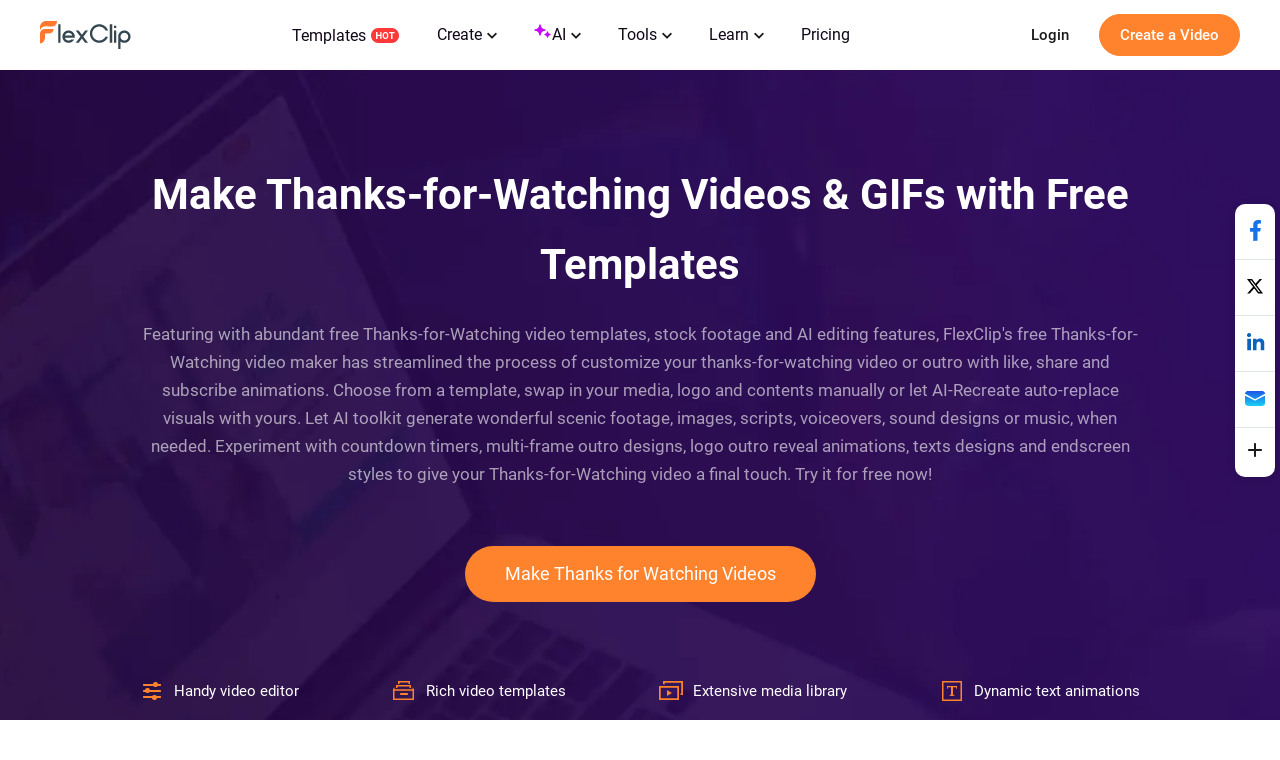

--- FILE ---
content_type: text/html; charset=utf-8
request_url: https://www.flexclip.com/create/thanks-for-watching-video.html
body_size: 44817
content:
<!DOCTYPE html>
<html lang="en-us" dir="ltr">
<head>
    <meta name="robots" content="noodp,noydir"/>
        <meta name="viewport" content="width=device-width, initial-scale=1.0, maximum-scale=1, user-scalable=no">
            <link rel="manifest" href="/manifest.webmanifest">
        <link rel="preconnect" href="https://resource.flexclip.com">
    <link rel="preload" href="https://resource.flexclip.com/fonts/fonts.css?v=1" as="style">
    <link rel="stylesheet" href="https://resource.flexclip.com/fonts/fonts.css?v=1">
        <link rel="preconnect" href="https://www.flexclip.com/">
    <link rel="dns-prefetch" href="https://www.flexclip.com/">
    <link rel="preconnect" href="https://analytics.flexclip.com/">
    <link rel="dns-prefetch" href="https://analytics.flexclip.com/">
    <link rel="preconnect" href="https://www.googletagmanager.com/">
    <link rel="dns-prefetch" href="https://www.googletagmanager.com/">
    <link rel="preconnect" href="https://www.google-analytics.com">
    <link rel="dns-prefetch" href="https://www.google-analytics.com">
    <link rel="dns-prefetch" href="https://accounts.google.com">
    <link rel="preconnect" href="https://accounts.google.com">
    <link rel="preconnect" href="https://bat.bing.com/">
    <link rel="dns-prefetch" href="https://bat.bing.com/">
    <link rel="preconnect" href="https://www.rentracks.jp/">
    <link rel="dns-prefetch" href="https://www.rentracks.jp/">
    <link rel="preconnect" href="https://t.webridge.net/">
    <link rel="dns-prefetch" href="https://t.webridge.net/">
    <meta charset="utf-8">
	<meta http-equiv="X-UA-Compatible" content="IE=edge">
	<meta name="keywords" content="thanks for watching, thanks for watching video, thanks for watching gif, thank you for watching background">
	<meta name="viewport" content="width=device-width, initial-scale=1.0">
	<meta name="description" content="Explore awesome free Thanks-for-Watching video templates, graphics and AI tools to create your Thanks-for-Watching video, endscreen or gif creatively with ease online!">
	<meta name="generator" content="www.flexclip.com">
	<title>Free Thanks for Watching Templates &amp; Videos | Video Maker | FlexClip</title>
	<link href="/templates/fujie/favicon.ico" rel="icon" type="image/vnd.microsoft.icon">
<link href="/templates/fujie/css/template.css?29b993" rel="stylesheet" />
<script type="application/json" class="joomla-script-options new">{"system.paths":{"root":"","rootFull":"https://www.flexclip.com/","base":"","baseFull":"https://www.flexclip.com/"},"csrf.token":"e788273bc8067543292915d1f6ebb6ca"}</script>
	<script src="/media/system/js/core.min.js?83f2c9"></script>
	<link rel="dns-prefetch" href="https://resource.flexclip.com"/><meta name="og:title" content="Free Thanks for Watching Templates &amp; Videos | Video Maker | FlexClip"/><meta name="og:description" content="Explore awesome free Thanks-for-Watching video templates, graphics and AI tools to create your Thanks-for-Watching video, endscreen or gif creatively with ease online!"/><meta name="og:image" content="https://resource.flexclip.com/templates/cover/w400/blue-green-thanks-for-watching-dots-tech-technology-youtube-channel-intro-outro.webp"/><meta name="twitter:card" content="summary_large_image"/><meta name="twitter:title" content="Free Thanks for Watching Templates &amp; Videos | Video Maker | FlexClip"/><meta name="twitter:description" content="Explore awesome free Thanks-for-Watching video templates, graphics and AI tools to create your Thanks-for-Watching video, endscreen or gif creatively with ease online!"/><meta name="twitter:image" content="https://resource.flexclip.com/templates/cover/w400/blue-green-thanks-for-watching-dots-tech-technology-youtube-channel-intro-outro.webp"/><meta property="og:image" content="https://resource.flexclip.com/templates/cover/w400/blue-green-thanks-for-watching-dots-tech-technology-youtube-channel-intro-outro.webp"/><meta name="next-head-count" content="12"/><link rel="preload" href="https://www.flexclip.com/next_webview/_next/static/css/55363a3dc35ee4c5.css" as="style"/><link rel="stylesheet" href="https://www.flexclip.com/next_webview/_next/static/css/55363a3dc35ee4c5.css" data-n-g=""/><link rel="preload" href="https://www.flexclip.com/next_webview/_next/static/css/197e3aeb9e9c205c.css" as="style"/><link rel="stylesheet" href="https://www.flexclip.com/next_webview/_next/static/css/197e3aeb9e9c205c.css" data-n-p=""/><link rel="preload" href="https://www.flexclip.com/next_webview/_next/static/css/c14a2d4d1d9aa34c.css" as="style"/><link rel="stylesheet" href="https://www.flexclip.com/next_webview/_next/static/css/c14a2d4d1d9aa34c.css"/><link rel="preload" href="https://www.flexclip.com/next_webview/_next/static/css/ec43c2e14c4dd025.css" as="style"/><link rel="stylesheet" href="https://www.flexclip.com/next_webview/_next/static/css/ec43c2e14c4dd025.css"/><link rel="preload" href="https://www.flexclip.com/next_webview/_next/static/css/f76ab88d5869a3cb.css" as="style"/><link rel="stylesheet" href="https://www.flexclip.com/next_webview/_next/static/css/f76ab88d5869a3cb.css"/><link rel="preload" href="https://www.flexclip.com/next_webview/_next/static/css/ba5ccf2d290297c0.css" as="style"/><link rel="stylesheet" href="https://www.flexclip.com/next_webview/_next/static/css/ba5ccf2d290297c0.css"/><link rel="preload" href="https://www.flexclip.com/next_webview/_next/static/css/02023b2478ea5e5b.css" as="style"/><link rel="stylesheet" href="https://www.flexclip.com/next_webview/_next/static/css/02023b2478ea5e5b.css"/><link rel="preload" href="https://www.flexclip.com/next_webview/_next/static/css/2fc126883080c2d8.css" as="style"/><link rel="stylesheet" href="https://www.flexclip.com/next_webview/_next/static/css/2fc126883080c2d8.css"/><link rel="preload" href="https://www.flexclip.com/next_webview/_next/static/css/ce322d5be029415c.css" as="style"/><link rel="stylesheet" href="https://www.flexclip.com/next_webview/_next/static/css/ce322d5be029415c.css"/><link rel="preload" href="https://www.flexclip.com/next_webview/_next/static/css/d1c59e0a8be2519a.css" as="style"/><link rel="stylesheet" href="https://www.flexclip.com/next_webview/_next/static/css/d1c59e0a8be2519a.css"/><noscript data-n-css=""></noscript><script defer="" nomodule="" src="https://www.flexclip.com/next_webview/_next/static/chunks/polyfills-c67a75d1b6f99dc8.js"></script><script defer="" src="https://www.flexclip.com/next_webview/_next/static/chunks/8643.0c81bd0fe6bb70ad.js"></script><script defer="" src="https://www.flexclip.com/next_webview/_next/static/chunks/2579.9b48865c42f4eb04.js"></script><script defer="" src="https://www.flexclip.com/next_webview/_next/static/chunks/4903.1cf64ad3bfb62106.js"></script><script defer="" src="https://www.flexclip.com/next_webview/_next/static/chunks/8897.a61868ea6b3add9d.js"></script><script defer="" src="https://www.flexclip.com/next_webview/_next/static/chunks/3657.6871b9cb20307ebf.js"></script><script defer="" src="https://www.flexclip.com/next_webview/_next/static/chunks/8847.4e03532467ef24d0.js"></script><script defer="" src="https://www.flexclip.com/next_webview/_next/static/chunks/681.bd86fd8e1716fcb6.js"></script><script defer="" src="https://www.flexclip.com/next_webview/_next/static/chunks/8383.931a8e37da1409a7.js"></script><script src="https://www.flexclip.com/next_webview/_next/static/chunks/webpack-26d179991a3a7152.js" defer=""></script><script src="https://www.flexclip.com/next_webview/_next/static/chunks/framework-e50de212705b2753.js" defer=""></script><script src="https://www.flexclip.com/next_webview/_next/static/chunks/main-d73e1b1e0af2236e.js" defer=""></script><script src="https://www.flexclip.com/next_webview/_next/static/chunks/pages/_app-21bcf562c37b297c.js" defer=""></script><script src="https://www.flexclip.com/next_webview/_next/static/chunks/3426-764650d38985c825.js" defer=""></script><script src="https://www.flexclip.com/next_webview/_next/static/chunks/pages/create-e03f5ec6c9d1d97c.js" defer=""></script><script src="https://www.flexclip.com/next_webview/_next/static/11p8J6vmd-_4eGcbaozLV/_buildManifest.js" defer=""></script><script src="https://www.flexclip.com/next_webview/_next/static/11p8J6vmd-_4eGcbaozLV/_ssgManifest.js" defer=""></script>

    
        <script fetchpriority='low' src='https://www.googletagmanager.com/gtag/js?id=G-R5WHLT8DF7' defer></script>
        <script src='/templates/fujie/js/analytics.js?v=17691600261' defer></script>     
        
        <script>
        window.op = window.op||function(...args){(window.op.q=window.op.q||[]).push(args);};
        window.op('init', {
            clientId: 'fb575844-ebfd-444f-98f5-970efe64456e',
            apiUrl: 'https://analytics.flexclip.com/api',
            trackScreenViews: true,
            trackOutgoingLinks: true,
            trackAttributes: true,
        });
        </script>
        <script src='https://openpanel.dev/op1.js' defer async></script>
         </head>
<body>

<script type="text/javascript">window.fjuser = window.fjuser || {};window.fjuser.info = {"result":false};window.csrf_token = 'e788273bc8067543292915d1f6ebb6ca';</script><script src="/web-res/js/dependencies.js?v=17691600271"></script>
<script async src="/web-res/js/ealog.js?v=17691599331"></script>
<div id="ealog_info" api-key="8b4161abf0cc76075682a0c52a34f19f" env="prod" style="display: none"></div>


<!--header-->
<header>
    
    <link blocking="render" rel="stylesheet" type="text/css" href="/media/fj4-header/css/header.css?v=17691716221">

<div class="fill"></div>

<div class="menu-bg other-page-menu">
        <div class="menu">
        <!--home-->
        <a class="logo" href="/en/">
            <img width="91" height="29"  src="https://resource.flexclip.com/pages/header/logo.svg" alt="FlexClip Logo">
        </a>
        <div class="menu-list">
            <!--template-->
            <a class="nav-template" href="/template/">
                Templates                <img width="28" height="15"  src="https://resource.flexclip.com/pages/header/hot.svg" alt="FlexClip Logo">
            </a>
            <ul class="web-nav-ul">
                <!--create-->
                <li class="banner-li">
                    <a class="nav-hover" href="/create/" ea_text="Business">
                        Create                        <span>
	<svg class="top-icon" xmlns="http://www.w3.org/2000/svg" xmlns:xlink="http://www.w3.org/1999/xlink" x="0px" y="0px"
		 width="10px" height="7px" viewBox="0 0 10 7" enable-background="new 0 0 10 7" xml:space="preserve">
	 <polygon fill="#17191D" points="5,6.996 4.359,6.355 0,1.996 1.283,0.708 5,4.426 8.717,0.708 10,1.996 5.641,6.355 "/>
	 </svg>
</span>                    </a>
                    <div class="child-menu">
				        <ul class='child-menu-ul'><li class='menu-title'><span>Business</span></li><li>	<a href="/create/promo-video.html" ea_text="Promo Video">Promo Video</a>
</li><li>	<a href="/create/real-estate-video.html" ea_text="Real Estate Video">Real Estate Video</a>
</li><li>	<a href="/create/news-video.html" ea_text="News Video">News Video</a>
</li><li>	<a href="/create/corporate-video.html" ea_text="Corporate Video">Corporate Video</a>
</li><li>	<a href="/create/trailer-video.html" ea_text="Trailer Video">Trailer Video</a>
</li><li>	<a href="/create/tutorial-video.html" ea_text="Tutorial Video">Tutorial Video</a>
</li></ul><ul class='child-menu-ul'><li class='menu-title'><span>Lifestyle</span></li><li>	<a href="/create/birthday-video.html" ea_text="Birthday Video">Birthday Video</a>
</li><li>	<a href="/create/wedding-video.html" ea_text="Wedding Video">Wedding Video</a>
</li><li>	<a href="/create/memorial-video.html" ea_text="Memorial Video">Memorial Video</a>
</li><li>	<a href="/create/anniversary-video.html" ea_text="Anniversary Video">Anniversary Video</a>
</li><li>	<a href="/create/music-video.html" ea_text="Music Video">Music Video</a>
</li><li>	<a href="/create/travel-video.html" ea_text="Travel Video">Travel Video</a>
</li></ul><ul class='child-menu-ul'><li class='menu-title'><span>Social Media</span></li><li>	<a href="/youtube-video.html" ea_text="YouTube Video">YouTube Video</a>
</li><li>	<a href="/facebook-video.html" ea_text="Facebook Video">Facebook Video</a>
</li><li>	<a href="/instagram-video.html" ea_text="Instagram Video">Instagram Video</a>
</li><li>	<a href="/twitter-video.html" ea_text="Twitter Video">Twitter Video</a>
</li><li>	<a href="/create/tiktok-video.html" ea_text="Facebook Cover Video">TikTok Video</a>
</li><li>	<a href="/create/youtube-intro-video.html" ea_text="YouTube Intro Video">YouTube Intro Video</a>
</li></ul>                    </div>
                </li>

                <li class="banner-li">
                    <a class="nav-hover" href="/ai/" ea_text="Business">
                        <b class="ai-svg">
                            <svg version="1.1" xmlns="http://www.w3.org/2000/svg" xmlns:xlink="http://www.w3.org/1999/xlink" x="0px" y="0px"
                                 width="18px" height="18px" viewBox="0 0 18 18" enable-background="new 0 0 18 18" xml:space="preserve">
                            <path fill="#C907FF" d="M11,8.75c-2.343,0-4.25,1.906-4.25,4.25c0,0.414-0.336,0.75-0.75,0.75S5.25,13.414,5.25,13
                                c0-2.344-1.907-4.25-4.25-4.25C0.586,8.75,0.25,8.414,0.25,8S0.586,7.25,1,7.25c2.343,0,4.25-1.907,4.25-4.25
                                c0-0.414,0.336-0.75,0.75-0.75S6.75,2.586,6.75,3c0,2.343,1.907,4.25,4.25,4.25c0.414,0,0.75,0.336,0.75,0.75S11.414,8.75,11,8.75z
                                 M16,11.75c-0.965,0-1.75-0.785-1.75-1.75c0-0.414-0.336-0.75-0.75-0.75S12.75,9.586,12.75,10c0,0.965-0.785,1.75-1.75,1.75
                                c-0.414,0-0.75,0.336-0.75,0.75s0.336,0.75,0.75,0.75c0.965,0,1.75,0.785,1.75,1.75c0,0.414,0.336,0.75,0.75,0.75
                                s0.75-0.336,0.75-0.75c0-0.965,0.785-1.75,1.75-1.75c0.414,0,0.75-0.336,0.75-0.75S16.414,11.75,16,11.75z"/>
                            </svg>
                        </b>
                        AI                        <span>
	<svg class="top-icon" xmlns="http://www.w3.org/2000/svg" xmlns:xlink="http://www.w3.org/1999/xlink" x="0px" y="0px"
		 width="10px" height="7px" viewBox="0 0 10 7" enable-background="new 0 0 10 7" xml:space="preserve">
	 <polygon fill="#17191D" points="5,6.996 4.359,6.355 0,1.996 1.283,0.708 5,4.426 8.717,0.708 10,1.996 5.641,6.355 "/>
	 </svg>
</span>                    </a>
                    <div class="child-menu">
                        <div class='child-menu-raw-list'><ul class='child-menu-ul child-menu-ai-ul-1'><li class='ai-menu-li menu-title menu-title-image'><img src='https://resource.flexclip.com/pages/header/video.svg' width='20' height='20' loading='lazy' alt='video.svg'/><span>Video</span></li><li class='ai-menu-li' >	<a href="/tools/ai-image-to-video/" ea_text="AI Video Generator">AI Image to Video</a>
</li><li class='ai-menu-li' >	<a href="/tools/ai-video-background-remover/" ea_text="AI Video Background Remover">AI Video BG Remover</a>
</li><li class='ai-menu-li' >	<a href="/tools/ai-video-generator/" ea_text="AI Video Generator">AI Video Generator</a>
</li><li class='ai-menu-li' >	<a href="/tools/ai-text-to-video/" ea_text="AI Text to Video">AI Text to Video</a>
</li><li class='ai-menu-li' >	<a href="/tools/auto-subtitle/" ea_text="AI Auto Subtitle">AI Auto Subtitle</a>
</li></ul><ul class='child-menu-ul child-menu-ai-ul-0'><li class='ai-menu-li add-ai-margin-top'>	<a href="/ai/auto-edit/" ea_text="Auto Edit">Auto Edit<span class='h-new'>New</span></a>
</li><li class='ai-menu-li' >	<a href="/tools/product-url-to-video/" ea_text="Product URL To Video">AI Product URL to Video</a>
</li><li class='ai-menu-li' >	<a href="/tools/ai-ppt-to-video/" ea_text="AI PPT To Video">AI PPT to Video</a>
</li><li class='ai-menu-li' >	<a href="/tools/ai-pdf-to-video/" ea_text="AI PDF To Video">AI PDF to Video</a>
</li><li class='ai-menu-li' >	<a href="/tools/ai-image-to-3d-animation/" ea_text="AI 3D Photo Animation">AI 3D Photo Animation</a>
</li></ul><ul class='child-menu-ul child-menu-ai-ul-1'><li class='ai-menu-li menu-title menu-title-image'><img src='https://resource.flexclip.com/pages/header/image.svg' width='20' height='20' loading='lazy' alt='image.svg'/><span>Image</span></li><li class='ai-menu-li' >	<a href="/tools/ai-image-to-image/" ea_text="AI Image to Image">AI Image to Image</a>
</li><li class='ai-menu-li' >	<a href="/tools/ai-image-generator/" ea_text="AI Image Generator">AI Text to Image</a>
</li><li class='ai-menu-li' >	<a href="/tools/remove-background/" ea_text="AI Background Remover">AI Image Background Remover</a>
</li><li class='ai-menu-li' >	<a href="/tools/ai-old-photo-restoration/" ea_text="AI Old Photo Restoration">AI Old Photo Restoration</a>
</li><li class='ai-menu-li' >	<a href="/tools/ai-object-remover/" ea_text="AI Object Remover">AI Object Remover</a>
</li></ul><ul class='child-menu-ul child-menu-ai-ul-0'><li class='ai-menu-li add-ai-margin-top'>	<a href="/tools/ai-headshot-generator/" ea_text="AI Headshot Generator">AI Headshot Generator<span class='h-new'>New</span></a>
</li><li class='ai-menu-li' >	<a href="/tools/ai-photo-editor/" ea_text="AI Photo Editor">AI Photo Editor</a>
</li><li class='ai-menu-li' >	<a href="/tools/ai-face-swap/" ea_text="AI Face Swap">AI Face Swap</a>
</li><li class='ai-menu-li' >	<a href="/tools/ai-image-extender/" ea_text="AI Image Extender">AI Image Extender</a>
</li><li class='ai-menu-li' >	<a href="/tools/ai-image-upscaler/" ea_text="AI Image Upscaler">AI Image Upscaler</a>
</li></ul><ul class='child-menu-ul child-menu-ai-ul-2'><li class='ai-menu-li menu-title menu-title-image'><img src='https://resource.flexclip.com/pages/header/audio.svg' width='20' height='20' loading='lazy' alt='audio.svg'/><span>Audio</span></li><li class='ai-menu-li' >	<a href="/tools/ai-voice-cloning/" ea_text="AI Voice Cloning">AI Voice Cloning</a>
</li><li class='ai-menu-li' >	<a href="/tools/video-to-sound-effects-generator/" ea_text="Video To Sound Effects Generator">AI Video to SFX</a>
</li><li class='ai-menu-li' >	<a href="/tools/ai-music-generator/" ea_text="AI Music Generator">AI Music Generator</a>
</li><li class='ai-menu-li' >	<a href="/tools/ai-sound-effect-generator/" ea_text="AI Sound Effect Generator">AI Sound Effect</a>
</li><li class='ai-menu-li' >	<a href="/tools/text-to-speech/" ea_text="AI Text to Speech">AI Text to Speech</a>
</li></ul></div><div class='child-menu-last-ul'> <ul class='child-menu-ul child-menu-ai-ul-3'><li class='ai-menu-li menu-title menu-title-image'><span>Supported AI Models</span></li><li class='ai-menu-li ai-menu-li-bottom'>	<a href="/models/sora-2/" ea_text="Sora 2">Sora 2<span class='h-new'>New</span></a>
</li><li class='ai-menu-li ai-menu-li-bottom'>	<a href="/models/veo-3/" ea_text="Veo 3">Veo 3<span class='h-new'>New</span></a>
</li><li class='ai-menu-li ai-menu-li-bottom'>	<a href="/models/hailuo-ai/" ea_text="Hailuo AI">Hailuo AI</a>
</li><li class='ai-menu-li ai-menu-li-bottom'>	<a href="/models/kling-ai/" ea_text="Kling AI">Kling AI</a>
</li><li class='ai-menu-li ai-menu-li-bottom'>	<a href="/ai/text-to-image/?model=google-nano-banana-pro" ea_text="Nano Banana Pro">Nano Banana Pro<span class='h-new'>New</span></a>
</li><li class='ai-menu-li ai-menu-li-bottom'>	<a href="/ai/text-to-image/?model=google-nano-banana" ea_text="Nano Banana">Nano Banana</a>
</li><li class='ai-menu-li ai-menu-li-bottom'>	<a href="/ai/text-to-image/?model=bytedance-seedream-4" ea_text="Seedream 4.0">Seedream 4.0</a>
</li><li class='ai-menu-li ai-menu-li-bottom'>	<a href="/ai/text-to-image/?model=openai-gpt-image-1" ea_text="GPT-4o">GPT-4o</a>
</li><li class='ai-menu-li ai-menu-li-bottom'>	<a href="/ai/text-to-image/?model=google-imagen-4" ea_text="Imagen 4">Imagen 4</a>
</li><li class='ai-menu-li ai-menu-li-bottom-2'>	<a href="/ai/text-to-image/?model=flux-schnell" ea_text="Flux">Flux</a>
</li><li class='ai-menu-li ai-menu-li-bottom-2'>	<a href="/ai/text-to-image/?model=qwen-image" ea_text="Qwen Image">Qwen Image</a>
</li><li class='ai-menu-li ai-menu-li-bottom-2'>	<a href="/ai/text-to-image/?model=hunyuan" ea_text="Hunyuan">Hunyuan</a>
</li></ul>                    </div>
                </li>
                <!--tools-->
                <li class="banner-li">
                    <a class="nav-hover" href="/tools/" ea_text="Lifestyle">
                        Tools                        <span>
	<svg class="top-icon" xmlns="http://www.w3.org/2000/svg" xmlns:xlink="http://www.w3.org/1999/xlink" x="0px" y="0px"
		 width="10px" height="7px" viewBox="0 0 10 7" enable-background="new 0 0 10 7" xml:space="preserve">
	 <polygon fill="#17191D" points="5,6.996 4.359,6.355 0,1.996 1.283,0.708 5,4.426 8.717,0.708 10,1.996 5.641,6.355 "/>
	 </svg>
</span>                    </a>
                    <div class="child-menu">
	                    <ul class='child-menu-ul'><li class='menu-title'><span>Video</span></li><li>	<a href="/tools/compress-video/" ea_text="Video Compressor">Video Compressor</a>
</li><li>	<a href="/tools/convert-video/" ea_text="Video Converter">Video Converter</a>
</li><li>	<a href="/tools/trim-video/" ea_text="Video Trimmer">Video Trimmer</a>
</li><li>	<a href="/tools/merge-video/" ea_text="Video Merger">Video Merger</a>
</li><li>	<a href="/tools/video-frame/" ea_text="Frame Video">Frame Video</a>
</li><li>	<a href="/tools/reverse-video/" ea_text="Reverse Video">Reverse Video</a>
</li></ul><ul class='child-menu-ul'><li class='add-margin-top'>	<a href="/tools/video-effects/" ea_text="Video Effects">Video Effects</a>
</li><li>	<a href="/tools/screen-recorder/" ea_text="Screen Recorder">Screen Recorder</a>
</li><li>	<a href="/tools/chroma-key/" ea_text="Chroma Key">Chroma Key</a>
</li><li>	<a href="/tools/freeze-frame/" ea_text="Freeze Frame">Freeze Frame</a>
</li><li>	<a href="/tools/collage-maker/" ea_text="Video Collage">Video Collage</a>
</li><li>	<a href="/tools/speed-curve/" ea_text="Speed Curve">Speed Curve</a>
</li></ul><ul class='child-menu-ul'><li class='menu-title'><span>Text</span></li><li>	<a href="/tools/add-text-to-video/" ea_text="Add Text to Video">Add Text to Video</a>
</li><li>	<a href="/tools/text-animation/" ea_text="Text Animations">Text Animations</a>
</li><li>	<a href="/tools/add-subtitles-to-video/" ea_text="Add Subtitle to Video">Add Subtitle to Video</a>
</li><li>	<a href="/tools/add-text-to-gif/" ea_text="Add Text to GIF">Add Text to GIF</a>
</li><li>	<a href="/tools/video-to-text/" ea_text="Video to Text">Video to Text</a>
</li><li>	<a href="/tools/audio-to-text/" ea_text="Audio to Text">Audio to Text</a>
</li></ul><ul class='child-menu-ul'><li class='menu-title'><span>Audio</span></li><li>	<a href="/tools/audio-editor/" ea_text="Audio Editor">Audio Editor</a>
</li><li>	<a href="/tools/audio-cutter/" ea_text="Audio Cutter">Audio Cutter</a>
</li><li>	<a href="/tools/audio-converter/" ea_text="Audio Converter">Audio Converter</a>
</li><li>	<a href="/tools/audio-joiner/" ea_text="Audio Joiner">Audio Joiner</a>
</li><li>	<a href="/tools/add-music-to-video/" ea_text="Add Music to Video">Add Music to Video</a>
</li><li>	<a href="/tools/ringtone-maker/" ea_text="Ringtone Maker">Ringtone Maker</a>
</li></ul><ul class='child-menu-ul'><li class='menu-title'><span>Image</span></li><li>	<a href="/slideshow-maker.html" ea_text="Slideshow Maker">Slideshow Maker</a>
</li><li>	<a href="/tools/meme-generator/" ea_text="Meme Generator">Meme Generator</a>
</li><li>	<a href="/tools/gif-maker/" ea_text="GIF Maker">GIF Maker</a>
</li><li>	<a href="/tools/transparent-image-maker/" ea_text="Transparent Image Maker">Transparent Image Maker</a>
</li><li>	<a href="/tools/photo-frame/" ea_text="Photo Frame">Photo Frame</a>
</li><li>	<a href="/tools/youtube-thumbnail-maker/" ea_text="YouTube Thumbnail Maker">YouTube Thumbnail Maker</a>
</li></ul>                    </div>
                </li>

                <li class="banner-li">
                    <a class="nav-hover" href="/learn/">
                        Learn                        <span>
	<svg class="top-icon" xmlns="http://www.w3.org/2000/svg" xmlns:xlink="http://www.w3.org/1999/xlink" x="0px" y="0px"
		 width="10px" height="7px" viewBox="0 0 10 7" enable-background="new 0 0 10 7" xml:space="preserve">
	 <polygon fill="#17191D" points="5,6.996 4.359,6.355 0,1.996 1.283,0.708 5,4.426 8.717,0.708 10,1.996 5.641,6.355 "/>
	 </svg>
</span>                    </a>
                    <div class="child-learn-menu">
		                <div><ul class='child-menu-ul'><li class='menu-title'><span>Photo & Video Editing</span></li><li>	<a href="/learn/ai-video-creator/" ea_text="AI Video Creator">AI Video Creator</a>
</li><li>	<a href="/learn/ai-image-generation/" ea_text="AI Image Generation">AI Image Generation</a>
</li><li>	<a href="/learn/video-editing-tips/" ea_text="Video Editing Tips">Video Editing Tips</a>
</li><li>	<a href="/learn/video-creation/" ea_text="Video Creation">Video Creation</a>
</li><li>	<a href="/learn/best-video-editors/" ea_text="Best Video Editors">Best Video Editors</a>
</li></ul><ul class='child-menu-ul'><li class='menu-title'><span>Video Recording</span></li><li>	<a href="/learn/video-capturing/" ea_text="Video Capturing">Video Capturing</a>
</li><li class='add-margin-bottom mobile-special-treatment'>	<a href="/learn/best-video-recorders/" ea_text="Best Video Recorders">Best Video Recorders</a>
</li><li class='menu-title'><span>Video Marketing</span></li><li>	<a href="/learn/video-marketing-tips/" ea_text="Video Marketing Tips">Video Marketing Tips</a>
</li><li>	<a href="/learn/marketing-video-creation/" ea_text="Marketing Video Creation">Marketing Video Creation</a>
</li></ul><ul class='child-menu-ul'><li class='menu-title'><span>Social Media</span></li><li>	<a href="/learn/youtube/" ea_text="YouTube">YouTube</a>
</li><li>	<a href="/learn/facebook/" ea_text="Facebook">Facebook</a>
</li><li>	<a href="/learn/tiktok/" ea_text="TikTok">TikTok</a>
</li><li>	<a href="/learn/instagram/" ea_text="Instagram">Instagram</a>
</li></ul><ul class='child-menu-ul'><li class='menu-title'><span>Video Conversion</span></li><li class='add-margin-bottom'>	<a href="/learn/video-format-conversion/" ea_text="Video Format Conversion">Video Format Conversion</a>
</li><li class='add-font-color add-align-center learn-color add-margin-bottom'><img src='https://resource.flexclip.com/pages/header/popular.svg' width='20' height='20' loading='lazy' alt='popular.svg'/>	<a href="/learn/popular-articles/" ea_text="View Popular Articles">View Popular Articles</a>
</li></ul></div><div><ul class='child-menu-ul'><li class='add-align-center learn-color'>	<img decoding='async' fetchPriority='low' src='https://resource.flexclip.com/pages/header/help.svg' width='23' height='23' alt='Help Center' loading='lazy'>
	<a href="https://help.flexclip.com/en/"    ea_text="Help Center">Help Center</a>
</li><li class='add-align-center learn-color'>	<img decoding='async' fetchPriority='low' src='https://resource.flexclip.com/pages/header/contact_us.svg' width='23' height='23' alt='Contact Us' loading='lazy'>
	<a href="/contact.html"    ea_text="Contact Us">Contact Us</a>
</li><li class='add-align-center learn-color'>	<img decoding='async' fetchPriority='low' src='https://resource.flexclip.com/pages/header/tutorial.svg' width='23' height='23' alt='Tutorials' loading='lazy'>
	<a href="/tutorial/get-started.html"    ea_text="Tutorials">Tutorials</a>
</li><li class='add-align-center learn-color'>	<img decoding='async' fetchPriority='low' src='https://resource.flexclip.com/pages/header/video_tutorials.svg' width='23' height='23' alt='Video Tutorials' loading='lazy'>
	<a href="https://www.youtube.com/playlist?list=PLCXxUTiTuYwsxU9xUhCk4IEmiO7NaKG-q"  target='_blank'  ea_text="Video Tutorials">Video Tutorials</a>
</li></ul></div>                    </div>
                </li>

                <li class="banner-li">
                    <a class="nav-hover" class="nav_pricing" href="/pricing.html" >Pricing</a>
                </li>
                <!--...-->
                <li class="more-li">
                    <div class="more-svg">
                        <img width="24" height="24"  src="https://resource.flexclip.com/pages/header/more.svg" alt="FlexClip Logo">
                    </div>

                    <div class="mobile-menu">
                        <ul class="mobile-nav-ul">
                        </ul>
                        <ul class="now-mobile-list">
                        </ul>
                    </div>
                </li>
            </ul>
                        <div class="header-more">
                <span>
                    <svg xmlns="http://www.w3.org/2000/svg" width="24" height="24" viewBox="0 0 24 24"><path fill="currentColor" fill-rule="evenodd" d="M5.75 5.25h12.5a.75.75 0 1 1 0 1.5H5.75a.75.75 0 0 1 0-1.5zm0 6h12.5a.75.75 0 1 1 0 1.5H5.75a.75.75 0 1 1 0-1.5zm0 6h12.5a.75.75 0 1 1 0 1.5H5.75a.75.75 0 1 1 0-1.5z"></path></svg>
                </span>
            </div>
        </div>
        <div class="login-btn">
                    </div>
        <div class="mobile-menu-list">
            <div class="mobile-menu">
                <ul class="mobile-nav-ul">
                </ul>
                <ul class="now-mobile-list">
                </ul>
            </div>
        </div>
    </div>
</div>
<script defer src="/media/fj4-header/js/header.js?v=17691716221"></script>
</header>

            <link rel="stylesheet" href="/app/login/button/assets/index.css?v=17687927801">
<div id="loginV1Button"></div>
<script src="/web-res/js/login-btn.js?v=17689641011"></script><script type="module" crossorigin src="/app/login/button/assets/index.js?v=17687927791"></script>
<script>
    window.loginLanguage = {};
    if(!window.fj){
        window.fj = {};
    }
    window.fj.loginLink = {"profile":"\/profile.html","start":"\/tutorial\/get-started.html","editor":"\/editor\/","login":"\/login","app":"\/component\/app\/?view=app"};
    window.language_tag = "en";
    window.user_limited_time_coupon_info = null;
</script>
<script src="https://accounts.google.com/gsi/client" async defer></script>

    
    <div id="loginRoot"></div>
<link rel="stylesheet" href="/app/login/login-panel/static/2.1.9.8/css/index.css?v=17688933791">
<script type="module" crossorigin src="/app/login/login-panel/static/2.1.9.8/js/index.js?v=17688933801"></script>

    <script>
    !function () {
        if(!window.fj) {
            window.fj = {}
        }
        window.fj.currentPlan = {"period":"","last4":"","package":"free","currency_symbol":""};

        if (!(typeof window.localLanguage === 'object')) {
            window.localLanguage = {};
        }
        window.localLanguage.SUB = {};
    }();
</script>

<link rel="stylesheet" href="/app/subscription/static/1.9.7.0.3/css/index.css?v=17675071321">
<div id="subscribeRoot"></div>
<script src="/web-res/js/fj4-subscription.js?v=17689641011"></script>
<script type="module" crossorigin src="/app/subscription/static/1.9.7.0.3/js/index.js"></script>



<!--main-->
<main id="main">
    <div id="__next"><section class="FJCreateHead_themeBanner__aWQu3"><img src="https://resource.flexclip.com/pages/create/themes/banner.webp" alt="banner" width="1920" height="686" fetchpriority="high" loading="eager" class="FJCreateHead_banner_img__YGu_J"/><h1>Make Thanks-for-Watching Videos &amp; GIFs with Free Templates</h1><p>Featuring with abundant free Thanks-for-Watching video templates, stock footage and AI editing features, FlexClip&#x27;s free Thanks-for-Watching video maker has streamlined the process of customize your thanks-for-watching video or outro with like, share and subscribe animations. Choose from a template, swap in your media, logo and contents manually or let AI-Recreate auto-replace visuals with yours. Let AI toolkit generate wonderful scenic footage, images, scripts, voiceovers, sound designs or music, when needed. Experiment with countdown timers, multi-frame outro designs, logo outro reveal animations, texts designs and endscreen styles to give your Thanks-for-Watching video a final touch. Try it for free now!</p><a href="/template/?search=thanks-for-watching" class="page-bottom-btn-anchor-position">Make Thanks for Watching Videos</a><ul><li><img src="https://resource.flexclip.com/pages/create/themes/edit.svg?v=1.1.3.5.0" alt="Handy video editoricon" width="24" height="24" loading="lazy"/><span>Handy video editor</span></li><li><img src="https://resource.flexclip.com/pages/create/themes/template.svg?v=1.1.3.5.0" alt="Rich video templatesicon" width="24" height="24" loading="lazy"/><span>Rich video templates</span></li><li><img src="https://resource.flexclip.com/pages/create/themes/media.svg?v=1.1.3.5.0" alt="Extensive media libraryicon" width="24" height="24" loading="lazy"/><span>Extensive media library</span></li><li><img src="https://resource.flexclip.com/pages/create/themes/text.svg?v=1.1.3.5.0" alt="Dynamic text animationsicon" width="24" height="24" loading="lazy"/><span>Dynamic text animations</span></li></ul></section><section style="border:1px solid #e3e9e7;padding:0 5%"><ul class="FJCreateTrusted_trusted__IsxKD"><li class="FJCreateTrusted_trustedItemP__DSSsQ">Trusted by:</li><li><img src="https://resource.flexclip.com/pages/create/themes/microsoft-logo.webp?v=1.1.3.5.0" alt="microsoft-logo" width="122" height="27" loading="lazy"/></li><li><img src="https://resource.flexclip.com/pages/create/themes/google-logo.webp?v=1.1.3.5.0" alt="google-logo" width="99" height="34" loading="lazy"/></li><li><img src="https://resource.flexclip.com/pages/create/themes/dropbox-logo.webp?v=1.1.3.5.0" alt="dropbox-logo" width="113" height="31" loading="lazy"/></li><li><img src="https://resource.flexclip.com/pages/create/themes/youtube-logo-new.webp?v=1.1.3.5.0" alt="youtube-logo" width="121" height="26" loading="lazy"/></li><li><img src="https://resource.flexclip.com/pages/create/themes/unsplash-logo.webp?v=1.1.3.5.0" alt="unsplash-logo" width="122" height="25" loading="lazy"/></li><li><img src="https://resource.flexclip.com/pages/create/themes/storyblocks-logo.webp?v=1.1.3.5.0" alt="storyblocks-logo" width="151" height="34" loading="lazy"/></li></ul></section><section class="Create_templateBox__lyomZ"><h3 class="Create_templateTitle__Enhbb">Free &quot;Thanks for Watching&quot; Video Templates</h3><div class="Create_showMoreContainer__uZ0rc"><ul class="FJShowMoreContainer_showMoreBox__E3BuV"><li style="width:400px;max-width:400px;margin:25px 10px 0"><div class="lang-special TemplateItem_itemBox__q7PzN"><div class="TemplateItem_slot_box__X7lkW"><div class="TemplateItem_image__R9uWp fj-preview-item"><img width="400" height="225" data-name="blue-green-thanks-for-watching-dots-tech-technology-youtube-channel-intro-outro" draggable="false" src="https://resource.flexclip.com/templates/cover/w400/blue-green-thanks-for-watching-dots-tech-technology-youtube-channel-intro-outro.webp?v=1.1.3.5.0" alt="Blue Green Thanks For Watching Dots Tech Technology Youtube Channel Intro Outro" loading="lazy" fetchpriority="low"/></div><div class="TemplateItem_mask__lwtr_"><div class="TemplateItem_maskBtnBox__Os3tL"><div class="TemplateItem_previewBtn__KNHIC">Preview</div><div class="TemplateItem_customizeBtn__ajYSI">Customize</div></div></div></div><p class="TemplateItem_templateTitle__9j6Rx">Blue Green Thanks For Watching Dots Tech Technology Youtube Channel Intro Outro</p></div></li><li style="width:400px;max-width:400px;margin:25px 10px 0"><div class="lang-special TemplateItem_itemBox__q7PzN"><div class="TemplateItem_slot_box__X7lkW"><div class="TemplateItem_image__R9uWp fj-preview-item"><img width="400" height="225" data-name="thanks-for-watching-youtube-closing-video" draggable="false" src="https://resource.flexclip.com/templates/cover/w400/thanks-for-watching-youtube-closing-video.webp?v=1.1.3.5.0" alt="Thanks For Watching Youtube Closing Video" loading="lazy" fetchpriority="low"/></div><div class="TemplateItem_mask__lwtr_"><div class="TemplateItem_maskBtnBox__Os3tL"><div class="TemplateItem_previewBtn__KNHIC">Preview</div><div class="TemplateItem_customizeBtn__ajYSI">Customize</div></div></div></div><p class="TemplateItem_templateTitle__9j6Rx">Thanks For Watching Youtube Closing Video</p></div></li><li style="width:400px;max-width:400px;margin:25px 10px 0"><div class="lang-special TemplateItem_itemBox__q7PzN"><div class="TemplateItem_slot_box__X7lkW"><div class="TemplateItem_image__R9uWp fj-preview-item"><img width="400" height="225" data-name="technology-thanks-for-watching" draggable="false" src="https://resource.flexclip.com/templates/cover/w400/technology-thanks-for-watching.webp?v=1.1.3.5.0" alt="Technology Thanks For Watching" loading="lazy" fetchpriority="low"/></div><div class="TemplateItem_mask__lwtr_"><div class="TemplateItem_maskBtnBox__Os3tL"><div class="TemplateItem_previewBtn__KNHIC">Preview</div><div class="TemplateItem_customizeBtn__ajYSI">Customize</div></div></div></div><p class="TemplateItem_templateTitle__9j6Rx">Technology Thanks For Watching</p></div></li><li style="width:400px;max-width:400px;margin:25px 10px 0"><div class="lang-special TemplateItem_itemBox__q7PzN"><div class="TemplateItem_slot_box__X7lkW"><div class="TemplateItem_image__R9uWp fj-preview-item"><img width="400" height="225" data-name="sport-intro-outro-thanks-for-watching-youtube-next" draggable="false" src="https://resource.flexclip.com/templates/cover/w400/sport-intro-outro-thanks-for-watching-youtube-next.webp?v=1.1.3.5.0" alt="Sport Intro Outro Thanks For Watching Youtube Next" loading="lazy" fetchpriority="low"/></div><div class="TemplateItem_mask__lwtr_"><div class="TemplateItem_maskBtnBox__Os3tL"><div class="TemplateItem_previewBtn__KNHIC">Preview</div><div class="TemplateItem_customizeBtn__ajYSI">Customize</div></div></div></div><p class="TemplateItem_templateTitle__9j6Rx">Sport Intro Outro Thanks For Watching Youtube Next</p></div></li><li style="width:400px;max-width:400px;margin:25px 10px 0"><div class="lang-special TemplateItem_itemBox__q7PzN"><div class="TemplateItem_slot_box__X7lkW"><div class="TemplateItem_image__R9uWp fj-preview-item"><img width="400" height="225" data-name="epic-golden-thanks-for-watching-youtube-channel-business-awards-intro-outro" draggable="false" src="https://resource.flexclip.com/templates/cover/w400/epic-golden-thanks-for-watching-youtube-channel-business-awards-intro-outro.webp?v=1.1.3.5.0" alt="Epic Golden Thanks For Watching Youtube Channel Business Awards Intro Outro" loading="lazy" fetchpriority="low"/></div><div class="TemplateItem_mask__lwtr_"><div class="TemplateItem_maskBtnBox__Os3tL"><div class="TemplateItem_previewBtn__KNHIC">Preview</div><div class="TemplateItem_customizeBtn__ajYSI">Customize</div></div></div></div><p class="TemplateItem_templateTitle__9j6Rx">Epic Golden Thanks For Watching Youtube Channel Business Awards Intro Outro</p></div></li><li style="width:400px;max-width:400px;margin:25px 10px 0"><div class="lang-special TemplateItem_itemBox__q7PzN"><div class="TemplateItem_slot_box__X7lkW"><div class="TemplateItem_image__R9uWp fj-preview-item"><img width="400" height="225" data-name="thanks-for-watching-youtube-video" draggable="false" src="https://resource.flexclip.com/templates/cover/w400/thanks-for-watching-youtube-video.webp?v=1.1.3.5.0" alt="Thanks For Watching Youtube Video" loading="lazy" fetchpriority="low"/></div><div class="TemplateItem_mask__lwtr_"><div class="TemplateItem_maskBtnBox__Os3tL"><div class="TemplateItem_previewBtn__KNHIC">Preview</div><div class="TemplateItem_customizeBtn__ajYSI">Customize</div></div></div></div><p class="TemplateItem_templateTitle__9j6Rx">Thanks For Watching Youtube Video</p></div></li><li style="width:400px;max-width:400px;margin:25px 10px 0"><div class="lang-special TemplateItem_itemBox__q7PzN"><div class="TemplateItem_slot_box__X7lkW"><div class="TemplateItem_image__R9uWp fj-preview-item"><img width="400" height="225" data-name="grunge-thanks-for-watching-video-outro-sport" draggable="false" src="https://resource.flexclip.com/templates/cover/w400/grunge-thanks-for-watching-video-outro-sport.webp?v=1.1.3.5.0" alt="Grunge Thanks For Watching Video Outro Sport" loading="lazy" fetchpriority="low"/></div><div class="TemplateItem_mask__lwtr_"><div class="TemplateItem_maskBtnBox__Os3tL"><div class="TemplateItem_previewBtn__KNHIC">Preview</div><div class="TemplateItem_customizeBtn__ajYSI">Customize</div></div></div></div><p class="TemplateItem_templateTitle__9j6Rx">Grunge Thanks For Watching Video Outro Sport</p></div></li><li style="width:400px;max-width:400px;margin:25px 10px 0"><div class="lang-special TemplateItem_itemBox__q7PzN"><div class="TemplateItem_slot_box__X7lkW"><div class="TemplateItem_image__R9uWp fj-preview-item"><img width="400" height="225" data-name="thanks-for-watching-subscribe-end-screen-youtube-outro" draggable="false" src="https://resource.flexclip.com/templates/cover/w400/thanks-for-watching-subscribe-end-screen-youtube-outro.webp?v=1.1.3.5.0" alt="Thanks For Watching Subscribe End Screen Youtube Outro" loading="lazy" fetchpriority="low"/></div><div class="TemplateItem_mask__lwtr_"><div class="TemplateItem_maskBtnBox__Os3tL"><div class="TemplateItem_previewBtn__KNHIC">Preview</div><div class="TemplateItem_customizeBtn__ajYSI">Customize</div></div></div></div><p class="TemplateItem_templateTitle__9j6Rx">Thanks For Watching Subscribe End Screen Youtube Outro</p></div></li><li style="width:400px;max-width:400px;margin:25px 10px 0"><div class="lang-special TemplateItem_itemBox__q7PzN"><div class="TemplateItem_slot_box__X7lkW"><div class="TemplateItem_image__R9uWp fj-preview-item"><img width="400" height="225" data-name="brown-minimalist-thanks-for-watching-youtube-channel-outro" draggable="false" src="https://resource.flexclip.com/templates/cover/w400/brown-minimalist-thanks-for-watching-youtube-channel-outro.webp?v=1.1.3.5.0" alt="Brown Minimalist Thanks For Watching Youtube Channel Outro" loading="lazy" fetchpriority="low"/></div><div class="TemplateItem_mask__lwtr_"><div class="TemplateItem_maskBtnBox__Os3tL"><div class="TemplateItem_previewBtn__KNHIC">Preview</div><div class="TemplateItem_customizeBtn__ajYSI">Customize</div></div></div></div><p class="TemplateItem_templateTitle__9j6Rx">Brown Minimalist Thanks For Watching Youtube Channel Outro</p></div></li><li style="width:400px;max-width:400px;margin:25px 10px 0"><div class="lang-special TemplateItem_itemBox__q7PzN"><div class="TemplateItem_slot_box__X7lkW"><div class="TemplateItem_image__R9uWp fj-preview-item"><img width="400" height="225" data-name="universe-space-galaxy-thanks-for-watching-tech-subscribe-youtube-channel-outro" draggable="false" src="https://resource.flexclip.com/templates/cover/w400/universe-space-galaxy-thanks-for-watching-tech-subscribe-youtube-channel-outro.webp?v=1.1.3.5.0" alt="Universe Space Galaxy Thanks For Watching Tech Subscribe Youtube Channel Outro" loading="lazy" fetchpriority="low"/></div><div class="TemplateItem_mask__lwtr_"><div class="TemplateItem_maskBtnBox__Os3tL"><div class="TemplateItem_previewBtn__KNHIC">Preview</div><div class="TemplateItem_customizeBtn__ajYSI">Customize</div></div></div></div><p class="TemplateItem_templateTitle__9j6Rx">Universe Space Galaxy Thanks For Watching Tech Subscribe Youtube Channel Outro</p></div></li><li style="width:400px;max-width:400px;margin:25px 10px 0"><div class="lang-special TemplateItem_itemBox__q7PzN"><div class="TemplateItem_slot_box__X7lkW"><div class="TemplateItem_image__R9uWp fj-preview-item"><img width="400" height="225" data-name="technology-thanks-for-watching-intro-outro-youtube-light" draggable="false" src="https://resource.flexclip.com/templates/cover/w400/technology-thanks-for-watching-intro-outro-youtube-light.webp?v=1.1.3.5.0" alt="Technology Thanks For Watching Intro Outro Youtube Light" loading="lazy" fetchpriority="low"/></div><div class="TemplateItem_mask__lwtr_"><div class="TemplateItem_maskBtnBox__Os3tL"><div class="TemplateItem_previewBtn__KNHIC">Preview</div><div class="TemplateItem_customizeBtn__ajYSI">Customize</div></div></div></div><p class="TemplateItem_templateTitle__9j6Rx">Technology Thanks For Watching Intro Outro Youtube Light</p></div></li><li style="width:400px;max-width:400px;margin:25px 10px 0"><div class="lang-special TemplateItem_itemBox__q7PzN"><div class="TemplateItem_slot_box__X7lkW"><div class="TemplateItem_image__R9uWp fj-preview-item"><img width="400" height="225" data-name="channel-thanks-for-watching-youtube-video-intro-game" draggable="false" src="https://resource.flexclip.com/templates/cover/w400/channel-thanks-for-watching-youtube-video-intro-game.webp?v=1.1.3.5.0" alt="Channel Thanks For Watching Youtube Video Intro Game" loading="lazy" fetchpriority="low"/></div><div class="TemplateItem_mask__lwtr_"><div class="TemplateItem_maskBtnBox__Os3tL"><div class="TemplateItem_previewBtn__KNHIC">Preview</div><div class="TemplateItem_customizeBtn__ajYSI">Customize</div></div></div></div><p class="TemplateItem_templateTitle__9j6Rx">Channel Thanks For Watching Youtube Video Intro Game</p></div></li></ul></div><div class="Create_buttonBox__FSVNq "><button class="theme_template_btn_ab_a_more">More Templates</button><button class="theme-get-start">Get Started Now<svg class="arrow-right_svg__arrow" width="16" height="16" viewBox="0 0 16 16"><path fill="#FFF" d="M13.2 7.1L9.6 3.5c-.3-.3-.3-.9 0-1.2.3-.3.8-.3 1.2 0l5 5.1c.1.1.2.2.2.3.1.2.1.4 0 .7-.1.1-.1.2-.2.3l-5 5.1c-.2.2-.3.3-.6.3s-.4-.1-.6-.3c-.3-.3-.3-.9 0-1.2l3.6-3.7H1.8c-.5 0-.8-.4-.8-.9s.3-.9.8-.9h11.4z"></path></svg></button></div></section><section class="Create_customSection1__JXgRe " style="background-color:#F7F8FA;margin-top:140px"> <h3 class="FJCreateCustom1_customH3__qE8QV">Easily Create Your Thanks for Watching Outro</h3><h4 class="FJCreateCustom1_customH4__w0lei">Thanks for Watching Templates</h4><p class="content-info FJCreateCustom1_customP__rsgLO">FlexClip has Thanks for watching templates for news, YouTube channels, advanced techs and many more. Also, you can find animations, subscribing with Facebook button, Twitter icon, and TikTok account symbol to use. The template library is huge and by just typing the relevant keywords, you get the best-selected list to choose from.</p><h4 class="FJCreateCustom1_customH4__w0lei">Add Picture in Picture in Thanks for Watching End screen</h4><p class="content-info FJCreateCustom1_customP__rsgLO">Adding picture-in-picture effect, you can make yourself appear in a relatively small video thanking & requesting viewers to like & share your video. You can also ask them to subscribe and with this concept. Or, introduce another video related for audiences to refer to & watch next via PIP mode.</p><div class="FJCreateCustom1_blockVideoItem__n3OgV"><video class="observe-video" data-visible-play="true" preload="metadata" src="https://resource.flexclip.com/templates/video/720p/lifestyle-youtube-outro.mp4" width="645" height="329" muted="" loop=""></video></div><h4 class="FJCreateCustom1_customH4__w0lei">Stickers, Dynamic Texts, Cartoons and Fun Effects</h4><p class="content-info FJCreateCustom1_customP__rsgLO">You can add a logo, dynamic text presets and stickers using FlexClip. It's easy to find & integrate these elements in post-production and get the results you want instantly. With an easy drag-drop interface and one-click controls, FlexClip allows you to personalize your Thanks for watching video as you want with ease.</p><h4 class="FJCreateCustom1_customH4__w0lei">Icons for Other Platforms</h4><p class="content-info FJCreateCustom1_customP__rsgLO">You may want to introduce which platforms you are on and you can find icons here. The stock image library is huge and you can find them in various styles accordingly. Just search for the name of the platform and add the icon to your endscreen video.</p><div class="FJCreateCustom1_blockImgItem__cG8T_"><img height="500" src="https://resource.flexclip.com/pages/create/customize/thanks-for-watching-video/thanks-for-watching-video-icon.webp" alt="Icons for Other Platforms" loading="lazy"/></div><div class="block-a-item FJCreateCustom1_blockAItem__uwBws"><a href="/template/">Make a Video</a></div></section><section class="Create_customSection1__JXgRe Create_lastCustomSection1__k0YeP" style="background-color:#FFFFFF"> <h3 class="FJCreateCustom1_customH3__qE8QV">What Kind of Thanks for Watching Videos Can You Make?</h3><h4 class="FJCreateCustom1_customH4__w0lei">Thanks for Watching YouTube</h4><p class="content-info FJCreateCustom1_customP__rsgLO">It's the most needed outro videos since YouTube channel owners always want their endscreen in a better version, and you can a perfect & fast solution in FlexClip. Just browse Thanks for watching templates for YouTube in various categories, choose a text preset, and change it to your liking. Render it, and your outro is completed.</p><h4 class="FJCreateCustom1_customH4__w0lei">Thanks for Watching GIF</h4><p class="content-info FJCreateCustom1_customP__rsgLO">You can easily cut a part of the endscreen, render & save it as a Thanks for watching GIF. To make it shareable & popular, you can add some fun elements, like adding fun footage through PIP or using hilarious stickers. Such a GIF is helpful to promote a channel or brand, which you can use as a forum signature or at the end of a blog.</p><h4 class="FJCreateCustom1_customH4__w0lei">Thanks for Watching Image Video</h4><p class="content-info FJCreateCustom1_customP__rsgLO">Make a one-of-a-kind Thanks for watching video by uploading your own images and make a slideshow accordingly. It's a perfect outro for company or vlog, and you can customize it in any way you want it. Try art texts or dynamic texts for captions & highlights, or lower-thrids to add more info. Your viewers will love it.</p><div class="block-a-item FJCreateCustom1_blockAItem__uwBws"><a href="/template/">Make a Video</a></div></section><section class="Create_benefitBox__PQTBQ " style="background-color:#F7F8FA"><div><h3 class="FJCreateBenefit_benefitTitle__3BGFN">Why You Need to Make &quot;Thanks for Watching&quot; Video</h3><ul class="FJCreateBenefit_benefitListBox__XwEp0"><li class="FJCreateBenefit_benefitListItem__Gl4w1"><img src="https://resource.flexclip.com/pages/create/new-2019/sale.svg?v=1" width="130" height="130" alt="Promo Video" loading="lazy"/><h3 class="FJCreateBenefit_benefitListItemTitle__JylOY">Boost Sales</h3><p>A compelling video can absolutely influence buying behavior, leading directly to sales.</p></li><li class="FJCreateBenefit_benefitListItem__Gl4w1"><img src="https://resource.flexclip.com/pages/create/new-2019/traffic.svg?v=1" width="130" height="130" alt="Promo Video" loading="lazy"/><h3 class="FJCreateBenefit_benefitListItemTitle__JylOY">Increase Traffic</h3><p>Nothing can compare to the power of video content when it comes to driving traffic to your site.</p></li><li class="FJCreateBenefit_benefitListItem__Gl4w1"><img src="https://resource.flexclip.com/pages/create/new-2019/social-share.svg?v=1" width="130" height="130" alt="Promo Video" loading="lazy"/><h3 class="FJCreateBenefit_benefitListItemTitle__JylOY">Encourage Social Shares</h3><p>Videos on social media platforms generate more likes and shares than images and text combined.</p></li></ul></div></section><section><div class="FJStepBrick_box__8It4e Create_stepBox__2xJcR"><div class="FJStepBrick_content__kNtcY"><div class="FJStepBrick_infoBox__TxD9p"><h3 class="FJStepBrick_infoTitle__vRAQf">How to Make a Thanks for Watching Video</h3><ol><li class="FJStepBrick_stepBox0__DkeEs"><div class="FJStepBrick_numOne__dgREw FJStepBrick_numCom__qUV3v">1</div><div class="FJStepBrick_stepInfo__ETRls"><p class="FJStepBrick_stepItemTitle__3n28L">Add Media</p><p class="FJStepBrick_stepItemDesc__ghK6j">Add videos or photos from computer or stock libraries to the scene.</p></div></li><li class="FJStepBrick_stepBox1__HxryO"><div class="FJStepBrick_numTwo__yFsW4 FJStepBrick_numCom__qUV3v">2</div><div class="FJStepBrick_stepInfo__ETRls"><p class="FJStepBrick_stepItemTitle__3n28L">Customize</p><p class="FJStepBrick_stepItemDesc__ghK6j">Add text, music, and voiceover to customize your Thanks for Watching video.</p></div></li><li class="FJStepBrick_stepBox2__yPT3_"><div class="FJStepBrick_numThree__IPv1P FJStepBrick_numCom__qUV3v">3</div><div class="FJStepBrick_stepInfo__ETRls"><p class="FJStepBrick_stepItemTitle__3n28L">Export</p><p class="FJStepBrick_stepItemDesc__ghK6j">Download your Thanks for Watching video in various ratios and definitions or share it online with the world.</p></div></li></ol></div><div class="FJStepBrick_center__q_9A_"></div><div class="FJStepBrick_imgBox__pDDtM" style="display:flex;justify-content:right"><img src="https://resource.flexclip.com/pages/next/home/step1.webp?v=1.1.3.5.webp" alt="How to Make a Thanks for Watching Video" class="FJStepBrick_stepImg__bUEyv" style="object-fit:contain;width:auto" width="731" height="440" loading="lazy"/></div></div></div></section><section class="Create_relatedBox__B88TR" style="border-top:1px solid #D8D8D8"><div><h4 class="FJCreateThemes_title__FMgrp">Related Themes</h4><ul class="FJCreateThemes_listBox__e_6NV" style="height:auto"><li><a href="/create/intro-video.html" class="FJCreateThemes_item__ehWfi">intro video</a></li><li><a href="/create/outro-video.html" class="FJCreateThemes_item__ehWfi">outro video</a></li><li><a href="/create/thanks-for-watching-video.html" class="FJCreateThemes_item__ehWfi">Thanks for Watching video</a></li><li><a href="/create/vlog-intro-video.html" class="FJCreateThemes_item__ehWfi">Vlog intro video</a></li><li><a href="/create/watch-more-video.html" class="FJCreateThemes_item__ehWfi">watch more video</a></li><li><a href="/create/wave-intro-video.html" class="FJCreateThemes_item__ehWfi">wave intro video</a></li><li><a href="/create/wedding-intro-video.html" class="FJCreateThemes_item__ehWfi">wedding intro video</a></li><li><a href="/create/youtube-gaming-intro-video.html" class="FJCreateThemes_item__ehWfi">YouTube gaming intro</a></li><li><a href="/create/youtube-intro-video.html" class="FJCreateThemes_item__ehWfi">YouTube intro video</a></li><li><a href="/create/youtube-intro-animation-video.html" class="FJCreateThemes_item__ehWfi">YouTube intro animation video</a></li><li><a href="/create/10-second-countdown-video.html" class="FJCreateThemes_item__ehWfi">10 second countdown video</a></li><li><a href="/create/2d-intro-video.html" class="FJCreateThemes_item__ehWfi">2d intro video</a></li><li><a href="/create/30-second-countdown-video.html" class="FJCreateThemes_item__ehWfi">30-second countdown video</a></li><li><a href="/create/3d-countdown-video.html" class="FJCreateThemes_item__ehWfi">3D countdown video</a></li><li><a href="/create/3d-intro-video.html" class="FJCreateThemes_item__ehWfi">3D intro video</a></li><li><a href="/create/3d-logo-reveal-video.html" class="FJCreateThemes_item__ehWfi">3d logo reveal video</a></li><li><a href="/create/3d-youtube-intro-video.html" class="FJCreateThemes_item__ehWfi">3D YouTube intro video</a></li></ul></div></section><section class="FJGetStarted_getStart__w7V9O"><div class="FJGetStarted_getStartContainer__qDJd_"><div class="FJGetStarted_getStartBox__h7RVu"><img width="424" height="278" loading="lazy" src="https://resource.flexclip.com/pages/get-started/feature.png?v=1" alt="Editor thumbnail"/><span class="rightContent"><div>Create a &quot;Thanks for Watching&quot; Video</div><a class="FJGetStarted_getStartBtn__3qjur" href="/editor/app?ratio=landscape">Make a Free Video<!-- -->    <svg class="arrow-right_svg__arrow" width="16" height="16" viewBox="0 0 16 16"><path fill="#FFF" d="M13.2 7.1L9.6 3.5c-.3-.3-.3-.9 0-1.2.3-.3.8-.3 1.2 0l5 5.1c.1.1.2.2.2.3.1.2.1.4 0 .7-.1.1-.1.2-.2.3l-5 5.1c-.2.2-.3.3-.6.3s-.4-.1-.6-.3c-.3-.3-.3-.9 0-1.2l3.6-3.7H1.8c-.5 0-.8-.4-.8-.9s.3-.9.8-.9h11.4z"></path></svg></a></span></div></div></section></div><script id="__NEXT_DATA__" type="application/json">{"props":{"pageProps":{"language":"en","pageData":{"title":"Thanks for Watching video","metaTitle":"Free Thanks for Watching Templates \u0026 Videos | Video Maker | FlexClip","metaDesc":"Explore awesome free Thanks-for-Watching video templates, graphics and AI tools to create your Thanks-for-Watching video, endscreen or gif creatively with ease online!","metaKeyword":"thanks for watching, thanks for watching video, thanks for watching gif, thank you for watching background","metaImg":"https://resource.flexclip.com/templates/cover/w400/blue-green-thanks-for-watching-dots-tech-technology-youtube-channel-intro-outro.webp","totalPage":23,"head":{"value":{"h1":"Make Thanks-for-Watching Videos \u0026 GIFs with Free Templates","banner-desc":"Featuring with abundant free Thanks-for-Watching video templates, stock footage and AI editing features, FlexClip's free Thanks-for-Watching video maker has streamlined the process of customize your thanks-for-watching video or outro with like, share and subscribe animations. Choose from a template, swap in your media, logo and contents manually or let AI-Recreate auto-replace visuals with yours. Let AI toolkit generate wonderful scenic footage, images, scripts, voiceovers, sound designs or music, when needed. Experiment with countdown timers, multi-frame outro designs, logo outro reveal animations, texts designs and endscreen styles to give your Thanks-for-Watching video a final touch. Try it for free now!","head-button-desc":"Make Thanks for Watching Videos","head-button-link":"/template/?search=thanks-for-watching"}},"trusted":{},"template":{"template-title":"Free \"Thanks for Watching\" Video Templates","list":[{"name":"blue-green-thanks-for-watching-dots-tech-technology-youtube-channel-intro-outro","template_id":"086c7f279c87846eb0e9e4d0a1a4b70c","name_translate":"Blue Green Thanks For Watching Dots Tech Technology Youtube Channel Intro Outro"},{"name":"thanks-for-watching-youtube-closing-video","template_id":"09eec37cd56e5096b9f6406db000128bdcc2e41be23b4fdc6fb3b13dd9f79e89","name_translate":"Thanks For Watching Youtube Closing Video"},{"name":"technology-thanks-for-watching","template_id":"28dfba47b1453d218d65053f8eeb343a","name_translate":"Technology Thanks For Watching"},{"name":"sport-intro-outro-thanks-for-watching-youtube-next","template_id":"29543262cd709980d49bf8e7f71fc233bd312ce0c91daf2398170c6abcb43f37","name_translate":"Sport Intro Outro Thanks For Watching Youtube Next"},{"name":"epic-golden-thanks-for-watching-youtube-channel-business-awards-intro-outro","template_id":"41911c32d339704b77278101edce5882","name_translate":"Epic Golden Thanks For Watching Youtube Channel Business Awards Intro Outro"},{"name":"thanks-for-watching-youtube-video","template_id":"43bbfb32ec368bb33c3adf9f89cf5faa45b944901810b10ffe4f7c7d2a3b10eb","name_translate":"Thanks For Watching Youtube Video"},{"name":"grunge-thanks-for-watching-video-outro-sport","template_id":"5bb476db16f5452fed25bc9721e1e2e5edbcafbd1318ebf30465be0ca43385e9","name_translate":"Grunge Thanks For Watching Video Outro Sport"},{"name":"thanks-for-watching-subscribe-end-screen-youtube-outro","template_id":"689a64de47b99843167f6396452532ac","name_translate":"Thanks For Watching Subscribe End Screen Youtube Outro"},{"name":"brown-minimalist-thanks-for-watching-youtube-channel-outro","template_id":"7036cc2990fc90e6c410fdbc0d68dcc4e34effb5664d89415013ef01ebc8f5af","name_translate":"Brown Minimalist Thanks For Watching Youtube Channel Outro"},{"name":"universe-space-galaxy-thanks-for-watching-tech-subscribe-youtube-channel-outro","template_id":"74f6ff0447992ba7ff3f04968b435b0d","name_translate":"Universe Space Galaxy Thanks For Watching Tech Subscribe Youtube Channel Outro"},{"name":"technology-thanks-for-watching-intro-outro-youtube-light","template_id":"761571a3594557502b217f97c5a336821390a5a80c0e70e1c607a30ea8f2c9cb","name_translate":"Technology Thanks For Watching Intro Outro Youtube Light"},{"name":"channel-thanks-for-watching-youtube-video-intro-game","template_id":"7d5c34c3e7830e7f11dadee7c2cbed40eeb4030d01607424bec3576554887298","name_translate":"Channel Thanks For Watching Youtube Video Intro Game"}],"fullList":[{"name":"blue-green-thanks-for-watching-dots-tech-technology-youtube-channel-intro-outro","template_id":"086c7f279c87846eb0e9e4d0a1a4b70c","name_translate":"Blue Green Thanks For Watching Dots Tech Technology Youtube Channel Intro Outro"},{"name":"thanks-for-watching-youtube-closing-video","template_id":"09eec37cd56e5096b9f6406db000128bdcc2e41be23b4fdc6fb3b13dd9f79e89","name_translate":"Thanks For Watching Youtube Closing Video"},{"name":"technology-thanks-for-watching","template_id":"28dfba47b1453d218d65053f8eeb343a","name_translate":"Technology Thanks For Watching"},{"name":"sport-intro-outro-thanks-for-watching-youtube-next","template_id":"29543262cd709980d49bf8e7f71fc233bd312ce0c91daf2398170c6abcb43f37","name_translate":"Sport Intro Outro Thanks For Watching Youtube Next"},{"name":"epic-golden-thanks-for-watching-youtube-channel-business-awards-intro-outro","template_id":"41911c32d339704b77278101edce5882","name_translate":"Epic Golden Thanks For Watching Youtube Channel Business Awards Intro Outro"},{"name":"thanks-for-watching-youtube-video","template_id":"43bbfb32ec368bb33c3adf9f89cf5faa45b944901810b10ffe4f7c7d2a3b10eb","name_translate":"Thanks For Watching Youtube Video"},{"name":"grunge-thanks-for-watching-video-outro-sport","template_id":"5bb476db16f5452fed25bc9721e1e2e5edbcafbd1318ebf30465be0ca43385e9","name_translate":"Grunge Thanks For Watching Video Outro Sport"},{"name":"thanks-for-watching-subscribe-end-screen-youtube-outro","template_id":"689a64de47b99843167f6396452532ac","name_translate":"Thanks For Watching Subscribe End Screen Youtube Outro"},{"name":"brown-minimalist-thanks-for-watching-youtube-channel-outro","template_id":"7036cc2990fc90e6c410fdbc0d68dcc4e34effb5664d89415013ef01ebc8f5af","name_translate":"Brown Minimalist Thanks For Watching Youtube Channel Outro"},{"name":"universe-space-galaxy-thanks-for-watching-tech-subscribe-youtube-channel-outro","template_id":"74f6ff0447992ba7ff3f04968b435b0d","name_translate":"Universe Space Galaxy Thanks For Watching Tech Subscribe Youtube Channel Outro"},{"name":"technology-thanks-for-watching-intro-outro-youtube-light","template_id":"761571a3594557502b217f97c5a336821390a5a80c0e70e1c607a30ea8f2c9cb","name_translate":"Technology Thanks For Watching Intro Outro Youtube Light"},{"name":"channel-thanks-for-watching-youtube-video-intro-game","template_id":"7d5c34c3e7830e7f11dadee7c2cbed40eeb4030d01607424bec3576554887298","name_translate":"Channel Thanks For Watching Youtube Video Intro Game"}]},"custom":{"id":179,"name":"thanks for watching","content":"[{\"style\":\"1\",\"background\":\"#F7F8FA\",\"lists\":[{\"el\":\"h3\",\"content\":\"Easily Create Your Thanks for Watching Outro\"},{\"el\":\"h4\",\"content\":{\"title\":\"Thanks for Watching Templates\",\"content\":\"FlexClip has Thanks for watching templates for news, YouTube channels, advanced techs and many more. Also, you can find animations, subscribing with Facebook button, Twitter icon, and TikTok account symbol to use. The template library is huge and by just typing the relevant keywords, you get the best-selected list to choose from.\"}},{\"el\":\"h4\",\"content\":{\"title\":\"Add Picture in Picture in Thanks for Watching End screen\",\"content\":\"Adding picture-in-picture effect, you can make yourself appear in a relatively small video thanking \u0026 requesting viewers to like \u0026 share your video. You can also ask them to subscribe and with this concept. Or, introduce another video related for audiences to refer to \u0026 watch next via PIP mode.\",\"video\":{\"url\":\"https:\\/\\/resource.flexclip.com\\/templates\\/video\\/720p\\/lifestyle-youtube-outro.mp4\"}}},{\"el\":\"h4\",\"content\":{\"title\":\"Stickers, Dynamic Texts, Cartoons and Fun Effects\",\"content\":\"You can add a logo, dynamic text presets and stickers using FlexClip. It's easy to find \u0026 integrate these elements in post-production and get the results you want instantly. With an easy drag-drop interface and one-click controls, FlexClip allows you to personalize your Thanks for watching video as you want with ease.\"}},{\"el\":\"h4\",\"content\":{\"title\":\"Icons for Other Platforms\",\"content\":\"You may want to introduce which platforms you are on and you can find icons here. The stock image library is huge and you can find them in various styles accordingly. Just search for the name of the platform and add the icon to your endscreen video.\",\"img\":{\"url\":\"https:\\/\\/resource.flexclip.com\\/pages\\/create\\/customize\\/thanks-for-watching-video\\/thanks-for-watching-video-icon.png\",\"alt\":\"Icons for Other Platforms\"}}},{\"el\":\"a\",\"content\":\"Make a Video\",\"url\":\"\\/template\\/\"}]},{\"style\":\"1\",\"background\":\"#FFFFFF\",\"lists\":[{\"el\":\"h3\",\"content\":\"What Kind of Thanks for Watching Videos Can You Make?\"},{\"el\":\"h4\",\"content\":{\"title\":\"Thanks for Watching YouTube\",\"content\":\"It's the most needed outro videos since YouTube channel owners always want their endscreen in a better version, and you can a perfect \u0026 fast solution in FlexClip. Just browse Thanks for watching templates for YouTube in various categories, choose a text preset, and change it to your liking. Render it, and your outro is completed.\"}},{\"el\":\"h4\",\"content\":{\"title\":\"Thanks for Watching GIF\",\"content\":\"You can easily cut a part of the endscreen, render \u0026 save it as a Thanks for watching GIF. To make it shareable \u0026 popular, you can add some fun elements, like adding fun footage through PIP or using hilarious stickers. Such a GIF is helpful to promote a channel or brand, which you can use as a forum signature or at the end of a blog.\"}},{\"el\":\"h4\",\"content\":{\"title\":\"Thanks for Watching Image Video\",\"content\":\"Make a one-of-a-kind Thanks for watching video by uploading your own images and make a slideshow accordingly. It's a perfect outro for company or vlog, and you can customize it in any way you want it. Try art texts or dynamic texts for captions \u0026 highlights, or lower-thrids to add more info. Your viewers will love it.\"}},{\"el\":\"a\",\"content\":\"Make a Video\",\"url\":\"\\/template\\/\"}]}]","lang":"en","create_time":1646032767},"feature":{},"benefit":{"title":"Why You Need to Make \"Thanks for Watching\" Video","lists":[{"title":"Boost Sales","content":"A compelling video can absolutely influence buying behavior, leading directly to sales.","src":"https://resource.flexclip.com/pages/create/new-2019/sale.svg?v=1"},{"title":"Increase Traffic","content":"Nothing can compare to the power of video content when it comes to driving traffic to your site.","src":"https://resource.flexclip.com/pages/create/new-2019/traffic.svg?v=1"},{"title":"Encourage Social Shares","content":"Videos on social media platforms generate more likes and shares than images and text combined.","src":"https://resource.flexclip.com/pages/create/new-2019/social-share.svg?v=1"}]},"step":{"title":"How to Make a Thanks for Watching Video","stepsList":[{"title":"Add Media","desc":"Add videos or photos from computer or stock libraries to the scene.","imgUrl":"https://resource.flexclip.com/pages/next/home/step1-1.webp?v=1.1.3.5.0"},{"title":"Customize","desc":"Add text, music, and voiceover to customize your Thanks for Watching video.","imgUrl":"https://resource.flexclip.com/pages/next/home/step2-1.webp?v=1.1.3.5.0"},{"title":"Export","desc":"Download your Thanks for Watching video in various ratios and definitions or share it online with the world.","imgUrl":"https://resource.flexclip.com/pages/next/home/step3-1.webp?v=1.1.3.5.0"}],"imgUrl":"https://resource.flexclip.com/pages/next/home/step1.webp?v=1.1.3.5.0"},"faq":[],"related":{"data":[{"name":"intro-video","displayName":"intro video"},{"name":"outro-video","displayName":"outro video"},{"name":"thanks-for-watching-video","displayName":"Thanks for Watching video"},{"name":"vlog-intro-video","displayName":"Vlog intro video"},{"name":"watch-more-video","displayName":"watch more video"},{"name":"wave-intro-video","displayName":"wave intro video"},{"name":"wedding-intro-video","displayName":"wedding intro video"},{"name":"youtube-gaming-intro-video","displayName":"YouTube gaming intro"},{"name":"youtube-intro-video","displayName":"YouTube intro video"},{"name":"youtube-intro-animation-video","displayName":"YouTube intro animation video"},{"name":"10-second-countdown-video","displayName":"10 second countdown video"},{"name":"2d-intro-video","displayName":"2d intro video"},{"name":"30-second-countdown-video","displayName":"30-second countdown video"},{"name":"3d-countdown-video","displayName":"3D countdown video"},{"name":"3d-intro-video","displayName":"3D intro video"},{"name":"3d-logo-reveal-video","displayName":"3d logo reveal video"},{"name":"3d-youtube-intro-video","displayName":"3D YouTube intro video"}],"isMaxCate":false,"station":[]},"stared":{"quickStartTitle":"Create a \"Thanks for Watching\" Video"}},"theme":"thanks-for-watching"},"langData":{"info":{"version":"1.0","product":"FlexClip","copyright":"Copyright © 2018 PearlMountain Limited. All Rights Reserved."},"related-themes":"RELATED THEMES","movie-banner-description":"Create movies and short films online for free with our movie maker. Choose from templates such as movie trailers and movie intros, then you can make personal films in minutes. Don't hesitate to become a filmmaker now!","Make a Free Movie":"Make a Free Movie","Preview":"Preview","Customize":"Customize","All-in-One Video Editor":"All-in-One Video Editor","All-in-One Movie Maker":"Features You Don't Want to Miss","Trim/Cut Video":"Trim/Cut Video","Add Music":"Add Music","Add Text":"Add Text","Record Screen":"Record Screen","Aspect Ratio":"Aspect Ratio","Video to Gif":"Video to GIF","Remove Background":"Remove Background","AI Background Remover":"AI Background Remover","Add Subtitle":"Add Subtitle","Voice Recorder":"Voice Recorder","Merge Video":"Merge Video","Filter Video":"Filter Video","Add Transitions":"Add Transitions","Motion Graphic":"Motion Graphic","Video Collage":"Video Collage","Change Video Speed":"Change Video Speed","Change Ratio":"Change Ratio","Chroma Key":"Chroma Key","Explore More Editing Tools":"Explore More\u003cbr\u003e Editing Tools","Explore More Features":"Explore More Features","Reverse Video":"Reverse Video","Freeze Frame":"Freeze Frame","Video Effects":"Video Effects","Speed Curve":"Speed Curve","youTube-banner-title":"Make a Competitive YouTube Video Instantly for Free","youTube-banner-desc":"Create stunning videos or ads for YouTube at your disposal. It's free to use, with no professional skills required!","Create a YouTube Video with Thousands of Templates":"Create a YouTube Video with Thousands of Templates","Create a Video Now":"Create a Video Now","Make a Free Video":"Make a Free Video ","youtube-template-name-one":"YouTube Fitness Channel Yoga","youtube-template-name-two":"YouTube Music Acoustic Channel","youtube-template-name-three":"YouTube Real Estate Intro","youtube-template-name-four":"Business YouTube Outro","youtube-template-name-five":"Fashion Blogger YouTube Intro","youtube-template-name-six":"YouTube Intro For Fitness","youtube-template-name-seven":"YouTube Trailer","youtube-template-name-eight":"Makeup Tutorial YouTube Intro","youtube-card-title-one":"Edit YouTube Videos at Will","youtube-card-title-one-desc":"Make your YouTube video exactly as you want it to be. Easily clip a YouTube, adjust texts, styles \u0026 effects, transitions, speed, and more, and render a professional look that no other video compares.","youtube-card-title-two":"Rich Assets for YouTube","youtube-card-title-two-desc":"Want intros, outros or countdowns? FlexClip covers them all with ready-made designs. Grab YouTube buttons of like, subscribe, play, and other social platform icons.","youtube-card-title-three":"4M+ Royalty-Free Stock Media","youtube-card-title-three-desc":"Get access to millions of stock footage, images \u0026 music, craft them into engaging video stories \u0026 movies along with clips you upload, and get a result that’s up to the industry level.","youtube-card-title-four":"Free Stock Images \u0026 Videos","youtube-card-title-four-desc":"Get access to millions of stock footage \u0026 images, craft them into engaging video stories \u0026 movies along with clips you upload, and get a result that’s up to the industry level.","youtube-step-title":"How to Make a YouTube Video in 3 Steps","youtube-step-one":"Add Media","youtube-step-one-desc":"Add photos and videos from your device or media stock library.","youtube-step-two":"Customize","youtube-step-two-desc":"Add texts, transitions, effects and music to make a YouTube video at your disposal.","youtube-step-three":"Export \u0026 Share","youtube-step-three-desc":"Download your video at a ratio of 1:1, 16:9 or 9:16 and share it to social media directly.","frequently-asked-questions":"Frequently Asked Questions","youtube-question-one":"Can I save my YouTube videos, so that I can edit them later or in the future?","youtube-question-one-answer":"Sure, FlexClip allows you to save a video, whenever an edit takes place. Subscribing to FlexClip, you can enjoy the privilege right of editing saved videos on any device \u0026 at any time. Let’s say, you’re no subscriber, still you can edit saving projects as long as you’ve kept the original video file.","youtube-question-two":"Can I record a YouTube video for free?","youtube-question-two-answer":"FlexClip is capable of capturing everything on the screen. In the editing interface, just go [Media], [Recording] and [Record Screen]. Recording a favorite YouTube video is only a matter of minutes, and still, you can edit \u0026 personalize the recording to your liking. Do ensure that the recording video is copyright-free.","youtube-question-three":"How to add a like button or other social media icons to my YouTube video?","youtube-question-three-answer":"FlexClip has a block named Elements, where you can find various kinds of social media buttons. Just pick one you like most and to your needs, it will appear on the video storyboard you’re working on.","youtube-make-video-title":"Make a Video for Free with FlexClip Now","youtube-make-video-button":"Get Started - Free","videoEditor The Ultimate Guide to Easily Edit Videos":"The Ultimate Guide to Easily Edit Videos","videoEditor-banner-title":"Free Online Video Editor","videoEditor-banner-desc":"Edit videos online for free with FlexClip's drag and drop video editor, no professional skills needed. It covers all online video editing tools you need, making video editing super easy for everyone.","Edit Videos Now":"Edit Videos Now","Explore AI Tools Now":"Explore AI Tools Now","View Templates Now":"View Templates Now","videoEditor-card-title-one":"Create Smarter with Magic AI Tools","videoEditor-card-title-one-desc":"Dive deep into the AI tools and see how effortlessly it is to create a video. Here you can explore AI text/blog to video, AI text to speech, AI text to image, AI video/audio translator, and more features to make studio-level video creation accessible for everyone.","videoEditor-card-title-two":"6,000+ Templates and Millions of Stock Available","videoEditor-card-title-two-desc":"Edit videos in 5 minutes with fully customizable video templates and millions of stock photos, videos, gifs, and more. Whether you want to create videos for brand marketing, social media, family albums, or personal stories, you are in the right place!","videoEditor-card-title-three":"Play Around with Text and Music to Express Yourself","videoEditor-card-title-three-desc":"Showcase messages and emotions in your video by adding eye-catching text and fascnating music tracks. You can choose from text presets and audio library to get started. We also provide some cool editing features such as text mask, vocal remover and background noise remover to give you more possibilities.","videoEditor-card-title-four":"Make Your Video Dazzling with Special Effects and Animations","videoEditor-card-title-four-desc":"Make your video more dynamic and engaging with cool video effects and animations. The diversified collection of preset smooth transitions, animations, and special effects can bring your video to life with a few clicks, no advanced editing skills required.","videoEditor-step-title":"How to Edit a Video Online for Free?","videoEditor-step-one":"Add Files","videoEditor-step-one-desc":"Upload your local files or choose from our massive stock media library.","videoEditor-step-two":"Make Edits","videoEditor-step-two-desc":"Edit your video with various tools and effects to make it look professional.","videoEditor-step-three":"Export \u0026 Share","videoEditor-step-three-desc":"Download your video in various ratios or directly share it online.","videoEditor-question-one":"How can I edit videos online for free?","videoEditor-question-one-answer":"With FlexClip's free online video editor, you just need to open our website, choose the editing feature you need and apply it.","videoEditor-question-two":"Which browsers are recommended to edit videos online?","videoEditor-question-two-answer":"FlexClip works well in Google Chrome, Safari and Firefox. Please update your browser to the latest version for the best editing experience.","videoEditor-question-three":"Which video formats are supported?","videoEditor-question-three-answer":"FlexClip supports many video file types including MP4, MOV, AVI. If your files are not supported, please try our \u003ca href='xxx'\u003eonline video converter\u003c/a\u003e.","videoEditor-question-four":"How long of a video can I export?","videoEditor-question-four-answer":"Free users can export videos up to 10 minutes long. For premium plan subscribers, the video length is unlimited. We recommend using a computer with at least 8GB of RAM if you need to edit long videos.","videoEditor-question-five":"Can I export a video in 4K resolution?","videoEditor-question-five-answer":"Currently, 4K output is only available for business plan subscribers. See more details on our \u003ca href='https://www.flexclip.com/pricing.html'\u003epricing page\u003c/a\u003e.","videoEditor-question-six":"Which is the best online video editor for beginners?","videoEditor-question-six-answer":"FlexClip is an excellent choice for beginners. Its intuitive UI, powerful editing features, innovative AI video tools, built-in customizable templates and stock resources, and stunning effects make it stand out. With FlexClip, everyone can edit like a pro without learning advanced skills.","Green Screen":"Green Screen","slideshow-banner-title":"Free Slideshow Maker","slideshow-banner-desc":"Create a slideshow with text, music, and effects.","Upload Files":"Upload Files","Create Slideshows with Beautiful Templates":"Create Slideshows with Beautiful Templates","Create Your Slideshow Now":"Create Your Slideshow Now","slideshow-template-name-one":"Wedding Album","slideshow-template-name-two":"Dynamic","slideshow-template-name-three":"Kids Birthday Wishes","slideshow-template-name-four":"Travel Note","slideshow-template-name-five":"Apparel Collection","slideshow-template-name-six":"Property List","slideshow-template-name-seven":"Company Introduction","slideshow-template-name-eight":"Special Sale","slideshow-card-title-one":"200+ Cool Transitions","slideshow-card-title-one-desc":"200+ preset transitions including Fade, Zoom, Wipe, Page Curl, and Colorful Overlays, can help blend your photos together smoothly.","slideshow-card-title-two":"Wide Selection of Text Styles and Animations","slideshow-card-title-two-desc":"A variety of text styles and animations are provided. You can customize text size, color, font, alignment, and motion of text to give it a perfect look.","slideshow-card-title-three":"Flexible Music Customization","slideshow-card-title-three-desc":"You can choose background music and music effects from the library or add your own audio. The audio editing tools help you easily tune the music to match the slideshow.","slideshow-step-title":"How to Make a Slideshow in 3 Steps?","slideshow-step-one":"Add Media","slideshow-step-one-desc":"Upload your photos from your computer.","slideshow-step-two":"Choose a Template","slideshow-step-two-desc":"Apply a slideshow template, then add text and music if needed.","slideshow-step-three":"Export \u0026 Share","slideshow-step-three-desc":"Download your slideshow and share it online with the world.","slideshow-question-one":"What are the recommended image formats?","slideshow-question-one-answer":"Popular image formats such as PNG, JPG, WEBP, SVG are supported. Add your pictures to make a slideshow now.","slideshow-question-two":"How to add music to a slideshow?","slideshow-question-two-answer":"With FlexClip's online slideshow maker, you can upload your local audio files or choose from stock music tracks, then add it to your slideshow.","slideshow-question-three":"How to add text to a slideshow?","slideshow-question-three-answer":"Choose from basic text or built-in text animations, click or drag to add a text box to the slide and then double-click to insert the text.","Explore-More-Capabilities-of-FlexClip-Slideshow":"Explore More Capabilities of FlexClip","slideshow-format-change-one":"Add Music to Video","slideshow-format-change-two":"Add Text to Video","slideshow-format-change-three":"Add Transitions to Video","slideshow-format-change-four":"Add Filter to Video","slideshow-format-change-five":"Video Collage Maker","make-slideshow-text":"Create Your Slideshow Now","Create a FaceBook Video with Thousands of Templates":"Create Facebook Videos with Hundreds of Video Templates","facebook-banner-title":"Make Trending Facebook Videos in a Minute","facebook-banner-desc":"Create viral Facebook videos to get likes \u0026 shares via FlexClip with full controls. The options are unlimited \u0026 free.","facebook-template-name-one":"Shampoo Promo","facebook-template-name-two":"Amazon Shop Promo","facebook-template-name-three":"Real Estate Listing Collage","facebook-template-name-four":"Makeup Master Class","facebook-template-name-five":"New Technology Explainer","facebook-template-name-six":"Travel Bag Offer","facebook-template-name-seven":"Medical Service","facebook-template-name-eight":"Cyber Monday Discount","facebook-card-title-one":"Edit Your Facebook Video at Will","facebook-card-title-one-desc":"Edit a Facebook video by adding texts, effects, overlays \u0026 transitions in one click. Change footage speed to render a different visual impact. You can have full control over motion graphics.","facebook-card-title-two":"4M+ Royalty-Free Stock Media","facebook-card-title-two-desc":"Get access to millions of stock footage, images \u0026 music, craft them into engaging videos along with clips you upload, and get a result that’s up to the industry level.","facebook-card-title-three":"Export \u0026 Share Facebook Video","facebook-card-title-three-desc":"Edit your Facebook video at the official recommended ratio of 1:1 or 16:9. Sure, you can adjust it to 9:16, if it’s your option. Download the final video and share it on Facebook to get results.","facebook-step-title":"How to Make a Facebook Video in 3 Steps","facebook-step-one":"Add Media","facebook-step-one-desc":"Add photos and videos from your device or media stock library.","facebook-step-two":"Customize","facebook-step-two-desc":"Add texts, transitions, effects and music to make a Facebook video at your disposal.","facebook-step-three":"Export \u0026 Share","facebook-step-three-desc":"Download your video at a ratio of 1:1, 16:9 or 9:16 and share it to social media directly.","facebook-question-one":"How to make the most use of Facebook views when advertising?","facebook-question-one-answer":"Competitive Facebook ads are no cheap. Once you’ve decided to hop on FB video ads to promote your business, you need to plan it well. Choose a better version of your ad intro, as it makes viewers leave or retain. Also, make your ad story-full, vision-great \u0026 engaging.","facebook-question-two":"How long should I make my Facebook video?","facebook-question-two-answer":"A Facebook video can be 240 minutes most, according to Facebook terms. But for ad videos, we suggest you make it to 15s to 1 min to maximize its ROI, for people have a short attention span.","facebook-question-three":"Can I record anything I like on Facebook?","facebook-question-three-answer":"Nope, you can only record video within your copyright. Or, you may fall into serious law issues.","Create Twitter Videos from Share-worthy Video Templates":"Create Twitter Videos from Share-worthy Video Templates","twitter-banner-title":"Create Viral Twitter Videos to Boost Your Business","twitter-banner-desc":"Create fantastic Twitter video posts or Twitter video ads fast to get re-tweets \u0026 followings. It’s easy \u0026 free.","twitter-template-name-one":"Family Moment Collage Slideshow","twitter-template-name-two":"Tech Meeting Invitation","twitter-template-name-three":"Children Hospital","twitter-template-name-four":"New App Announcement","twitter-template-name-five":"Cosmetics Ad","twitter-template-name-six":"Green Gradient Product Promo Sale","twitter-template-name-seven":"Medical Service","twitter-template-name-eight":"Ecommerce Product Presentation","twitter-card-title-one":"Edit a Twitter Video Freely","twitter-card-title-one-desc":"Make a Twitter video at your fingertips. Seamlessly bookend clips, merge videos \u0026 images, add flairs to your Twitter video by adding transitions, effects \u0026 stickers, changing motion speed, etc.","twitter-card-title-two":"4M+ Royalty-Free Stock Media","twitter-card-title-two-desc":"Over 4 million stock media are provided for free use. Easily search stock footage, images \u0026 music with a keyword, drag and drop to use them in your Twitter video, or use it as picture-in-picture imaging.","twitter-card-title-three":"Make It for Different Devices","twitter-card-title-three-desc":"Easily choose a ratio from 9:16, 16:9 or 1:1 to make the Twitter video portable for PC, smartphone or tablet. With a single click, you can change the resolution of all video storyboards.","twitter-card-title-four":"Export in MP4 or GIF","twitter-card-title-four-desc":"Want a Twitter video ad, meme or GIF? You can customize \u0026 clip the Twitter video and have it exported in MP4 or animated GIF. FlexClip is fast to generate fun memes with hilarious texts.","twitter-step-title":"How to Make a Twitter Video in 3 Steps","twitter-step-one":"Add Media","twitter-step-one-desc":"Add photos and videos from your device or media stock library.","twitter-step-two":"Customize","twitter-step-two-desc":"Add texts, transitions, effects and music to make a Twitter video at your disposal.","twitter-step-three":"Export \u0026 Share","twitter-step-three-desc":"Download your video at a ratio of 1:1, 16:9 or 9:16 and share it to social media directly.","twitter-question-one":"Can I make a Twitter video from YouTube?","twitter-question-one-answer":"Sure, but before proceeding, ensure you’re not infringing any copyrights. With YouTube videos downloaded, you can upload them to FlexClip to make fast edits, including adding text, intro, outro, countdown \u0026 transition; changing video duration; scaling it to square, horizon or vertical, etc.","twitter-question-two":"How long can I make my Twitter video be?","twitter-question-two-answer":"Twitter sets the limit of a video length at 140 seconds, while some privileged users can upload a video up to 10 minutes. We think a 140-second video is the best play as it’s short-form. Ensure your content is what people forage and all about the Tweet context, then it stands a chance to get lots of re-tweets and spread like a virus.","twitter-question-three":"How to set up a Twitter video ad to promote your business?","twitter-question-three-answer":"Head over to Twitter ads by landing ads.twitter.com, then go Advertising \u003e Get started with Twitter ads \u003e Create an ad. Then select your goals, campaign details and many more. Go label AD GROUPS, then click Creatives and select one of your video Tweets for business.","movieMaker The Ultimate Guide to Easily Edit Videos":"The Ultimate Guide to Easily Edit Videos","movieMaker Create a Video Now":"Create a Video Now","movieMaker-banner-title":"Free Online Movie Maker","movieMaker-banner-desc":"Create movies and short films online for free with our movie maker. Choose from templates such as movie trailers and movie intros, then you can make personal films in minutes. Don't hesitate to become a filmmaker now!","Create Excellent Movies with Templates":"Create Excellent Movies with Templates","movieMaker-template-name-one":"Fire Particles Bokeh Cinematic Movie Trailer","movieMaker-template-name-two":"Comedy Movie Trailer","movieMaker-template-name-three":"Cool Movie Credits","movieMaker-template-name-four":"Old Film Movie Trailer","movieMaker-template-name-five":"Coming Soon Teaser","movieMaker-template-name-six":"Upcoming Movie","movieMaker-template-name-seven":"Best Movie Review","movieMaker-template-name-eight":"Movie Credits","movieMaker-card-title-one":"Subtitle and Music Editing","movieMaker-card-title-one-desc":"Subtitles and music are the very essential elements in the movie. FlexClip gives you full control over the text and music. Add subtitles and music to the movie and make personal adjustments at will.","movieMaker-card-title-two":"4M+ Royalty-Free Stock Videos and Photos","movieMaker-card-title-two-desc":"  Get access to millions of royalty-free videos and photos. Even if you failed to shoot great clips, you can make your videos ideas come to life with a beautiful visual effect by choosing from the stock.","movieMaker-card-title-three":"Easily Share Your Movies","movieMaker-card-title-three-desc":"Our easiest-to-use movie maker enables you to craft a professional-looking movie in minutes. Then you can directly upload it to YouTube, share it with others via a link, or embed it on other websites.","movieMaker-step-title":"How to Make a Movie in 3 Steps?","movieMaker-step-one":"Add Media","movieMaker-step-one-desc":"Add photos and videos from your device or FlexClip's media library.","movieMaker-step-two":"Customize","movieMaker-step-two-desc":"Add subtitle, music, and effects to the movie. Make any edits as you wish.","movieMaker-step-three":"Export \u0026 Share","movieMaker-step-three-desc":"Download your HD movie in 21:9 or other ratios, then share to social media directly.","movieMaker-question-title":"FAQs About Online Movie Maker","movieMaker-question-one":"How to start making a personal movie?","movieMaker-question-one-answer":"Plan your script first. Then open our video editor and add your media to get started.","movieMaker-question-two":"Why choose a web-based movie maker?","movieMaker-question-two-answer":"No software and extension download. And it enables you to access the movie from different devices and collaborate with others. ","movieMaker-question-three":"What makes a movie good?","movieMaker-question-three-answer":"A clear and interesting story is a must. Then manage your media methodically and keep the music in accordance with the clips.","Fancy Instagram Video Templates Bringing Viewers \u0026 Followers":"Fancy Instagram Video Templates Bringing Viewers \u0026 Followers","instagram-banner-title":"Free Instagram Video Maker","instagram-banner-desc":"FlexClip helps you make a gripping video for Instagram ad, feed and post with creative assets \u0026 Wow factors. Try it for free!","instagram-template-name-one":"Beauty Instagram Ad","instagram-template-name-two":"Fashion Event Promo","instagram-template-name-three":"Gradient Prime Day Product Sales Instagram Post","instagram-template-name-four":"Travel Agent Promotion Ad","instagram-template-name-five":"New Arrival Reels End Screen","instagram-template-name-six":"Happy Birthday Celebrate","instagram-template-name-seven":"Instagram Reels End Frame","instagram-template-name-eight":"Football Hype Video","instagram-card-title-one":"Make All Types of Instagram Videos","instagram-card-title-one-desc":"It’s easy to make your own video for Instagram ad, reel, story, feed or post. It’s only one-click to add whatever you want for your Instagram video.","instagram-card-title-two":"Edit an Instagram Video to Make It Shine","instagram-card-title-two-desc":"Add texts, emojis, images \u0026 stickers to make your Instagram video resonate with followers. Clip \u0026 merge videos, control video speed, and try 200+ transitions \u0026 effects to make your video shine.","instagram-card-title-three":"4M+ Stock Footage, Images \u0026 Music","instagram-card-title-three-desc":"Grab images, footage \u0026 soundtrack from a 4-million media stock, that includes travel, eats, vacation, hotel, etc. Find awesome shoots from professional photographers and take your Ins video to the next level.","instagram-card-title-four":"Royalty-Free Soundtrack","instagram-card-title-four-desc":"Explore various sounds \u0026 background music in the royalty-free soundtrack library. Let it be a raining sound, upbeat music or other sounds, you’ll find at least several soundtracks as options.","instagram-step-title":"How to Make an Instagram Video in 3 Steps","instagram-step-one":"Add Media","instagram-step-one-desc":"Add photos and videos from your device or media stock library.","instagram-step-two":"Customize","instagram-step-two-desc":"Add texts, transitions, effects and music to make an Instagram video at your disposal.","instagram-step-three":"Export \u0026 Share","instagram-step-three-desc":"Download your video at a ratio of 1:1, 16:9 or 9:16 and share it to social media directly.","instagram-question-one":"How long can an Instagram video be?","instagram-question-one-answer":"It depends: An Instagram story video should be no longer than 15s; The cap for an Instagram Reels is 60s; The maximal length for a post video is 10 minutes; While, there’s a flexibility of Instagram ad length, that’s 15s to 60s.","instagram-question-two":"How much will it cost to make an Instagram video?","instagram-question-two-answer":"Only very few video makers like FlexClip can make it free \u0026 easy. But if you go some professional video editors, or invite a designer or a freelancer to do this video, it may become costly and take you a lot of time in communication.","instagram-question-three":"How to resize a video for Instagram?","instagram-question-three-answer":"On FlexClip interface, you’ll find the one-click button to change the size of your video. You can fast adjust a video to square or vertical that’s what Instagram demands.","client-title":"Join Millions of Global Creators Who Trust FlexClip","client-one":"Amy Nielsen","client-one-identity":"Author","client-one-feedback":"As a former middle school video production teacher, I've used a wide variety of video-editing software. In my new role as owner of Mayflower Media making book trailers for authors, I was blown away by the simple learning curve of FlexClip especially considering its numerous features. Additionally, instead of searching online for royalty-free images, video, and music, excellent media is available within FlexClip making it truly a one-stop shop for creators.","client-two":"Sam","client-two-identity":"Video Marketer","client-two-feedback":"FlexClip is a powerful yet easy-to-use online video editing tool. With its extensive templates and resources, you can easily create high-quality videos! As a professional video production company and self-media worker, I strongly recommend FlexClip to you! It will be your best partner in the era of AI where video content is king!","client-three":"Nick Sinclair","client-three-identity":"Game designer","client-three-feedback":"I am absolutely blown away by FlexClip! This video creation platform is an absolute game-changer. I was able to make a professional-looking video in minutes, without any prior experience. The interface is super easy to use and the editing tools are top-notch. Highly recommend to anyone looking to make videos quickly and easily!","client-four":"Luka B","client-four-identity":"YouTuber","client-four-feedback":"If you want to improve your videos, FlexClip is a great choice for you. FlexClip has many useful tools to help you with video editing. I liked the templates the most because they are ideal for creating intros and outros for videos in just a few seconds.","client-five":"Saverio Cirillo","client-five-identity":"Digital Marketer","client-five-feedback":"As an Italian YouTuber, I am always on the lookout for tools that allow me to create quality content quickly and efficiently. FlexClip has proven to be an ideal solution for my needs, thanks to its ease of use and the advanced features it offers.","client-six":"Steve Paris","client-six-identity":"IT \u0026 science writer","client-six-feedback":"FlexClip is a very simple yet capable online video maker. Its editing capabilities, although basic, are extremely well implemented, and will satisfy anyone looking to make a short video project look good, without spending too much time on it, or having much - if any - filmmaking experience.","client-seven":"Angelina Elle Melendez","client-seven-identity":"Photographer","client-seven-feedback":"As a portrait studio owner and a novice at video editing, I highly recommend FlexClip. I've found this tool incredibly easy to use and the beautiful templates make creating stunning videos a breeze. It's a great tool to use for enhancing our clients' experiences and adding an extra touch of creativity to our marketing efforts.","client-eight":"Muhammad Hamza","client-eight-identity":"YouTuber","client-eight-feedback":"FlexClip is the most easy to use video editing solution for beginners. I experienced various video editing Apps on my YouTube Android Ultra. Predominantly FlexClip AI tools are groundbreaking and one of my favorites is AI Text to Video. FlexClip caters to different perspective persons and their preferences from beginners to professionals.","screenRecorder-banner-title":"Free Online Screen Recorder","screenRecorder-banner-desc":"Record your screen, webcam, and voice with one click.","screenRecorder-banner-btnText":"Start Recording","screenRecorder-advantage-title":"Why Choose FlexClip Screen Recorder","screenRecorder-advantage-name-one":"Web-based Screen Recorder","screenRecorder-advantage-desc-one":"Our free screen recorder allows you to easily capture your screen online without installing any software or extensions.","screenRecorder-advantage-name-two":"Security Guaranteed","screenRecorder-advantage-desc-two":"Don't worry about privacy and security because we have no access to your uploaded files.","screenRecorder-advantage-name-three":"Free to Use","screenRecorder-advantage-desc-three":"The screen recording tool is free and simple to use. Don't hesitate to record your content now.","screenRecorder-card-title-one":"Record with Multiple Options","screenRecorder-card-title-one-desc":"Record your screen and webcam simultaneously or separately as you want. You can also choose to make a screen capture of the whole screen, application windows, or browser tab.","screenRecorder-card-title-two":"Record Anything on Screen","screenRecorder-card-title-two-desc":"Capture everything worth sharing on your screen. You can record online webinars, courses, gameplay, presentation, video tutorials, and more with a few clicks.","screenRecorder-card-title-three":"Edit Your Screencast Easily","screenRecorder-card-title-three-desc":"FlexClip is an all-in-one screen recorder and video editor, with which you can edit recordings at will. Easily add subtitles, annotations, highlights, and overlays to level up your video content.","screenRecorder-step-title":"How to Record Screen Online","screenRecorder-step-one":"Select Layout","screenRecorder-step-one-desc":"Choose the recording mode, region, and audio settings.","screenRecorder-step-two":"Record Screen and Audio","screenRecorder-step-two-desc":"Start recording your screen, webcam, and microphone after the countdown.","screenRecorder-step-three":"Download \u0026 Edit","screenRecorder-step-three-desc":"Stop recording, then download your screencast or edit it with a built-in video editor.","screenRecorder-question-one":"Can I record my screen with audio?","screenRecorder-question-one-answer":"Yes. You can record the microphone and system audio according to your needs.","screenRecorder-question-two":"Can I edit my screen and camera recordings separately?","screenRecorder-question-two-answer":"Yes. Your screen recording and camera recording work as different clips in the editor. You can edit and reposition them at will.","screenRecorder-question-three":"Is there a time limit on recordings?","screenRecorder-question-three-answer":"The recorder will capture up to 60 minutes at a time. If you need to record longer, you can take captures for multiple times.","screenRecorder-question-four":"How can I get support if I met problems while recording?","screenRecorder-question-four-answer":"You can reach out to us via contact form or Livechat. We will help you solve problems as soon as possible.","screenRecorder-function-title":"More Video Tools for Your Needs","screenRecorder-function-one":"Add Text to Video","screenRecorder-function-two":"Add Music to Video","screenRecorder-function-three":"Make GIFs Online","screenRecorder-function-four":"Subtitle Editor","screenRecorder-function-five":"Trim Videos Online","screenRecorder-phone-tip":"A mobile version of this tool is coming soon. Please visit flexclip.com in your computer browser to use this free tool.","create-by-template":"Create by Templates","start-from-scratch":"Start from Scratch","more-template":"More Templates","trusted-by":"TRUSTED BY","learn-more":"Learn More","custom-watermark":"Custom Watermark","GIF-maker":"GIF Maker","home-banner-title":"Flexible Editing, Stunning Clips","home-banner-desc":"Easily create and edit videos for the brand, marketing, social media, family, and any other purpose.","home-filter-template-title":"Start Fast with Thousands of Templates","home-idea-title":"Level Up Your Video Creation with Built-in Resources","home-idea-desc":"A fantastic collection of text animations, elements, transitions, etc.","home-idea-one":"1,000+ text animations and preset styles","home-idea-two":"Millions of dynamic vector elements","home-idea-three":"Rich transitions and overlays","home-card-title-one":"4,000,000+ Royalty-Free Stock Assets","home-card-title-one-desc":"Integrate with resource-rich stock media providers to offer users royalty-free music, high-quality videos and photos.","home-card-title-two":"Speed Up Video Editing Workflow with AI Tools","home-card-title-two-desc":"FlexClip's AI-powered tools automate tedious editing tasks, making it a breeze  to *generate subtitles*, *convert text to lifelike speech*, and *remove image backgrounds*. Explore more to speed up the process of creating compelling videos.","home-card-title-three":"Collaborate on Video Editing and Share Seamlessly","home-card-title-three-desc":"The cloud-based video solutions allow teams to work closely together on video creation from anywhere. After crafting your video, seamlessly share it via a link, or post to social media and beyond.","home-assemble-title-one":"Video Editor","home-assemble-title-one-desc":"Edit with your heart. Effortlessly cut, trim, and customize a video, or search related pro clips for various editing.","home-assemble-title-two":"Movie Maker","home-assemble-title-two-desc":"Make a stunning movie for business, festivals, special events, and social media platforms with great efficiency.","home-assemble-title-three":"Slideshow Maker","home-assemble-title-three-desc":"Easily combine your photos into a fantastic slideshow with music for any occasion.","home-assemble-title-four":"Screen Recorder","home-assemble-title-four-desc":"Capture everything on your screen for free now. Record meetings, games, video tutorials and more with one click.","home-video-tool-title":"Powerful Video Tools You Need","home-video-tool-title-all-in-one":"All-in-One - Your Complete Video Solution","home-step-title":"How to Make a Video in 3 Steps","home-step-one":"Add Media","home-step-one-desc":"Add videos or photos from computer or stock libraries.","home-step-two":"Customize","home-step-two-desc":"Add text, music, elements, and more to customize your video.","home-step-three":"Export","home-step-three-desc":"Export your video, then share it via a link or post to social media platforms.","home-movie-list-title":"Make Captivating Videos with Tips and Tricks","add-music-banner-title":"Add Music to Video Online for Free","add-music-banner-desc":"Add excellent music or audio files to your video in seconds! No editing skills required.","add-music-banner-format":"Supports MP4, MOV, M4V, WebM etc.","add-music-advantage-title":"Why Choose FlexClip to Add Music to Video","add-music-advantage-name-one":"100% Online","add-music-advantage-desc-one":"No software or extension downloads required, you can add audio to video without any hassle.","add-music-advantage-name-two":"Multiple Video Formats","add-music-advantage-desc-two":"Many video formats are available as we process auto transcoding when uploading. You can add music to MP4, MOV, M4V, WebM and more.","add-music-advantage-name-three":"Simple and Free","add-music-advantage-desc-three":"Even if you are a fresh video editor, you will be amazed at how it is fast and easy to add music to video for free with FlexClip.","add-music-card-title-one":"Rich Stock Music","add-music-card-title-one-desc":"There are music and sound effects in various styles for any occasion. Here you can find happy, epic, inspiring, pop music and more for your personal story and marketing video.","add-music-card-title-two":"Flexible Music Editing","add-music-card-title-two-desc":"FlexClip gives you full control over the music. Add the music, and change its volume, duration, fade in/out and more settings as you need.","add-music-card-title-three":"Easily Share Your Music Videos","add-music-card-title-three-desc":"Add music and lyrics to craft a music video in minutes. Then you can directly upload it to YouTube or share it with others via a link.","add-music-step-title":"How to Add Music to a Video","add-music-step-one":"Choose Files","add-music-step-one-desc":"Upload videos from the computer.","add-music-step-two":"Add Music","add-music-step-two-desc":"Add your audio files or choose from the stock and make some edits.","add-music-step-three":"Download Video","add-music-step-three-desc":"Export the music video and share it on social media platforms.","add-music-question-one":"How to add background music to a video?","add-music-question-one-answer":"You can add songs, sound effects, and voiceovers as background music. Simply upload your files and add them to the timeline to match the video.","add-music-question-two":"How to adjust the audio volume?","add-music-question-two-answer":"Add music to the timeline, click the volume icon on the timeline toolbar and set the value as you need.","add-music-question-three":"Can I add a song from my mobile phone?","add-music-question-three-answer":"Yes. Head to the Media tab in the left toolbar, choose Upload from Phone, then scan the code to upload your music.","add-music-question-four":"Can I add multiple music tracks to the video?","add-music-question-four-answer":"Absolutely yes. Go to timeline mode, upload your audio files, add them to the timeline and adjust them according the video content.","add-music-function-title":"More Video Tools","add-music-function-one":"Add Text to Video","add-music-function-two":"Add Subtitle to Video","add-music-function-three":"Add Audio to Photo","add-music-function-four":"Convert Audio to Video","add-music-function-five":"Trim Video","add-text-banner-title":"Add Text to Video Online","add-text-banner-desc":"Add text to your video to make a storytelling video in 5 minutes.","add-text-banner-format":"Supports MP4, MOV, M4V, WebM etc.","add-text-advantage-title":"Why Choose FlexClip to Add Text to Video","add-text-advantage-name-one":"Online Text Editor","add-text-advantage-desc-one":"The editor works well on your browser, so that you can add text to video online without downloading any software.","add-text-advantage-name-two":"Multiple Video Formats","add-text-advantage-desc-two":"We support almost all popular video formats, allowing you to add text to MP4, MOV, M4V, and WebM videos in minutes.","add-text-advantage-name-three":"Simple and Free","add-text-advantage-desc-three":"Adding text to videos is much easier than you ever think. Our user-friendly video editor helps you quickly add text to a video for free.","add-text-card-title-one":"Hundreds of Text Fonts ","add-text-card-title-one-desc":"There are hundreds of text fonts for you to choose from. No matter what style you prefer, modern, handwriting, or funny, we got it covered. Besides, uploading custom fonts is available.","add-text-card-title-two":"Preset Text Animation","add-text-card-title-two-desc":"Make your videos more dynamic and attractive with text animations. Choose from our fantastic collection of ready-to-use text animations such as typewriter, fade, popup, etc.","add-text-card-title-three":"Flexible Text Editing","add-text-card-title-three-desc":"Make the text match clips with personal adjustments. If you want to give the text a new look, adjust the font, color, opacity, style, alignment, and motion effects as you need.","add-text-step-title":"How to Add Text to a Video for Free","add-text-step-one":"Upload Video","add-text-step-one-desc":"Upload your video from the computer.","add-text-step-two":"Add Text and Edit","add-text-step-two-desc":"Add your text and customize its style and animation.","add-text-step-three":"Export and Share","add-text-step-three-desc":"Export your text video and share it on social media.","add-text-question-one":"How to make a text animation?","add-text-question-one-answer":"Add your text, then choose from preset motion effects and apply.","add-text-question-two":"How to add text to different parts of a video?","add-text-question-two-answer":"Add multiple text boxes to the canvas and set the duration separately as you need to match the video.","add-text-question-three":"How to add subtitles to videos?","add-text-question-three-answer":"The steps of adding subtitles to videos is the same as adding text to videos. Also you can auto-generate subtitles from videos and audio to create subtitles.","add-text-question-four":"How to add text to YouTube videos?","add-text-question-four-answer":"It is easy and fast to add text to your YouTube video! All you need to do is upload your video files to FlexClip, add your text and make some adjustments.","add-text-function-title":"More Video Tools ","add-text-function-one":"Add Subtitles to Video","add-text-function-two":"Add Text to MP4","add-text-function-three":"Add Text to GIF","add-text-function-four":"Add Music to Video","add-text-function-five":"Add Motion Effects","auto-subtitle-banner-title":"AI Auto Subtitle Generator","auto-subtitle-banner-desc":"Generate subtitles or captions for your video automatically.","auto-subtitle-banner-format":"Supports MP4, MOV, M4V, WebM, MP3 etc.","auto-subtitle-advantage-title":"Why Choose FlexClip to Generate Subtitles","auto-subtitle-advantage-name-one":"AI Subtitle Tool","auto-subtitle-advantage-desc-one":"AI-powered subtitle tool helps you create subtitles with a few clicks and enables audiences to overcome language barriers.","auto-subtitle-advantage-name-two":"100% Online","auto-subtitle-advantage-desc-two":"This subtitle generator is browser-based, which means you can access it without installing any software.","auto-subtitle-advantage-name-three":"Fast Subtitling","auto-subtitle-advantage-desc-three":"Quickly generate subtitles or captions for your video in minutes and make it more accessible for viewers.","auto-subtitle-card-title-one":"140+ Languages Supported","auto-subtitle-card-title-one-desc":"Our subtitle generator supports up to 140 languages. You can transcribe English, German, Chinese, French, Spanish, and so on as you need.","auto-subtitle-card-title-two":"Generate Subtitles Accurately","auto-subtitle-card-title-two-desc":"Our auto subtitle generator uses advanced machine learning algorithms to accurately recognize audio in your creation and place subtitles separately at the right moments of the video.","auto-subtitle-card-title-three":"Flexible Subtitle Editing","auto-subtitle-card-title-three-desc":"FlexClip gives you full control over the generated subtitles. You can split or merge subtitles, change font, alignment, styles, and make personal adjustments at will.","auto-subtitle-step-title":"How to Generate Subtitle Automatically?","auto-subtitle-step-one":"Add Media","auto-subtitle-step-one-desc":"Add your video and audio files to the editor.","auto-subtitle-step-two":"Auto Generate Subtitles","auto-subtitle-step-two-desc":"Choose language and subtitle styles and then start generating subtitles.","auto-subtitle-step-three":"Export and Share","auto-subtitle-step-three-desc":"Download your subtitle video and share it online with audiences.","auto-subtitle-question-one":"Why should I add subtitles to videos?","auto-subtitle-question-one-answer":"Subtitles will help you get your message across to audiences easily. Though many video hosting platforms have automatic captioning functions, the quality of captions may vary. So it is a must to create custom subtitles with a more professional tool.","auto-subtitle-question-two":"How to add subtitles to YouTube videos?","auto-subtitle-question-two-answer":"Upload your YouTube videos to our editor. Head to our subtitle feature, choose “auto subtitle”to create subtitles for your YouTube videos in minutes.","auto-subtitle-question-three":"How to convert speech to text online?","auto-subtitle-question-three-answer":"Add your voiceover to the editor, and use \"auto subtitle\" function to generate subtitles online.","auto-subtitle-question-four":"How to make a lyric video?","auto-subtitle-question-four-answer":"Our AI can recognize many types of audio files, including speech, songs, and so on. If you want to make a lyric video in minutes. Upload the songs to our editor and automatically generate the subtitle.","auto-subtitle-function-title":"More Video Tools","auto-subtitle-function-one":"Add Subtitle to Video","auto-subtitle-function-two":"Add Subtitle to MP4","auto-subtitle-function-three":"Subtitle Editor","auto-subtitle-function-four":"Add Text to Video","auto-subtitle-function-five":"Add Text to MP4","text-to-speech-video-maker":"AI Text to Speech Video Maker","convert-your-text-to-realistic-AI-voices":"Convert your text to realistic AI voices and add it to the video quickly.","convert-text-to-speech":"Convert Text to Speech","why-choose-FlexClip-text-to-speech-tool":"Why Choose FlexClip Text to Speech Tool","free-to-use":"AI Text to Speech","generate-realistic-voices-with-ai":"Generate realistic voices with AI. There is no need to hire voice actors again.","online-TTS-software":"Online TTS Software","FlexClip-online-TTS-software-is-accessible":"FlexClip online TTS software is accessible through a web browser, making it convenient and user-friendly.","fast-TTS":"Fast TTS","convert-text-to-speech-fast-by-using-prebuilt-neural-voices":"Convert text to speech fast by using prebuilt neural voices, saving your time to make a better video.","lifelike-AI-speech":"Lifelike AI Speech","convert-text-to-natural-sounding-voices-that-closely-resemble-human-speech":"Convert text to natural-sounding voices that closely resemble human speech. These voices are highly expressive and can convey a range of emotions and tones, making them ideal for creating engaging videos.","wide-voice-and-language-selection":"Wide Voice and Language Selection","choose-from-a-fantastic-selection-of-400-voices-across":"Choose from a fantastic selection of 400+ voices across 140+ languages including English, French, German, Hindi, Spanish, and Chinese. You can easily find a perfect voice for any scenario.","flexible-voice-options":"Flexible Voice Options","the-TTS-tool-allows-you-to-customize-the-voice-at-will":"The TTS tool allows you to customize the voice at will. You can adjust the speaking speed and pitch. After adding the generated voice to the video project, it is available to change its volume, trim, and add fade in/out effects.","how-to-make-a-text-to-speech-video-online":"How to Make a Text to Speech Video Online?","type-or-paste-your-text-and-convert-it-to-speech":"Type or paste your text and convert it to speech.","add-voice-to-video":"Add Voice to Video","add-the-AI-generated-voice-to-your-video-project-and-make-edits":"Add the AI generated voice to your video project and make edits.","export-share":"Export \u0026 Share","download-your-narrated-video-or-directly-share-it-on-social-media-platforms":"Download your narrated video or directly share it on social media platforms.","why-you-need-to-add-narration-to-your-video":"Why you need to add narration to your video?","adding-narration-to-a-video-can-improve-comprehension":"Adding narration to a video can improve comprehension and increase engagement. Narration can guide the viewer through the video's key points and help them better understand the content of your video. This can make your video more accessible and engaging for a wider audience.","how-do-i-convert-text-to-speech-for-free":"How do I convert text to speech for free?","FlexClip-TTS-tool-is-free-to-use":"FlexClip TTS tool is free to use. Simply add your text to the editor, choose the voice you prefer, and then generate the speech.","how-do-i-put-text-to-speech-on-a-video":"How do I put text to speech on a video?","head-to-FlexClip-video-editor-and-convert-your-text-to-speech":"Head to FlexClip video editor and convert your text to speech. The speech will be saved to Media. Then add the voice to your video creation and make some adjustments to match the visuals.","how-to-make-text-to-speech-videos-for-youtube":"How to make text to speech videos for YouTube?","to-create-a-text-to-speech-video-for-youtube":"To create a text-to-speech video for YouTube, start by writing a script and converting the script to speech using FlexClip TTS video editor. Add photos and clips to accompany the AI generated voiceover. Edit the video if desired. Finally, export the finished video and directly share it on YouTube.","auto-subtitle-generator":"AI Auto Subtitle Generator","add-text-to-GIF":"Add Text to GIF","includes-400-voices-across-140-languages":"Includes 400+ voices across 140+ languages","team-work-banner-title":"Collaborate on Video Editing with Team","team-work-banner-info":"Start collaborating with your team members and create winning videos with ease. ","get-started-now":"Get Started Now","team-work-advantage-title":"Benefits of FlexClip Video Collaboration Tool","team-work-advantage-name-one":"Collaborate Remotely","team-work-advantage-desc-one":"Break geographical boundaries to collaborate on video editing remotely with your team members no matter where you are.","team-work-advantage-name-two":"Save Time","team-work-advantage-desc-two":"Collaborating on video editing streamlines the video creation process, saving you much time and maximizing efficiency.","team-work-advantage-name-three":"Easy to Use","team-work-advantage-desc-three":"Video collaboration is easy to handle and require no professional skills, making it accessible to all users.","team-work-card-title-one":"Create a Team Workspace with Great Ease","team-work-card-title-one-desc":"You can easily create a workspace and invite team members to join via email or link. It is also available to set permission levels for each member, ensuring that your workspace stays separate and secure.","team-work-card-title-two":"Seamlessly Access Shared Projects and Assets","team-work-card-title-two-desc":"All of your projects and assets will be stored in the cloud with at least 300GB space available. That means your team members can easily access projects anytime, eliminating the need to download or re-link files, greatly improving team collaboration efficiency. You can also organize these resources into different folders for better management.","team-work-card-title-three":"Build a Brand Kit to Ensure Consistent Branding","team-work-card-title-three-desc":"FlexClip enables you to share brand templates and fonts with the team, which is easily accessible for every project. This feature is beneficial for creating consistent branded videos and streamlining the workflow.","team-work-step-title":"How to Edit Videos Collaboratively?","team-work-step-one":"Create Your Team","team-work-step-one-desc":"Set up your team and invite members to join in.","team-work-step-two":"Edit Video Projects","team-work-step-two-desc":"All team members can create and edit video projects as needed.","team-work-step-three":"Export \u0026 Share","team-work-step-three-desc":"Export your video and share it on TikTok, YouTube, and more platforms.","team-work-question-one":"How to set up a team workspace step by step?","team-work-question-one-answer":"Create a FlexClip account first. Then head to the personal homepage, click \"Create Team\" in the lower left corner, enter the team name to create your team.","team-work-question-two":"How do you make a collaborative video?","team-work-question-two-answer":"Create your video projects on team workspace. Then invite the collaborators to your team and let them make more adjustments.","team-work-question-three":"How do you collaborate with others on YouTube?","team-work-question-three-answer":"One way is to collaborate on YouTube, you can check the tutorial to learn \u003ca target=\"_blank\" href='https://support.google.com/youtube/answer/6109639'\u003ehow to collaborate on playlists\u003c/a\u003e. Another way is to collaborate before uploading to YouTube. Choose a collaborative video maker like FlexClip, create your team and invite members to work together.","team-work-function-title":"Tools for Collaborative Video Editing","team-work-function-one":"AI Auto Subtitle","team-work-function-two":"AI Text to Speech","team-work-function-three":"AI Background Remover","team-work-function-four":"Add Text to Video","team-work-function-five":"Add Music to Video","AI Auto Subtitle":"AI Auto Subtitle","AI Text to Speech":"AI Text to Speech","feed-back-score":"Rated aaa with bbb+ reviews","feed-back-trustpilot":"Rated 4.5 with 1800+ reviews","feed-back-facebook":"Rated 4.6 with 260+ reviews","aiImageGenerator-banner-title":"AI Image Generator","aiImageGenerator-banner-desc":"Convert text to stunning images with AI image generator now.","aiImageGenerator-banner-button":"Generate Image","aiImageGenerator-under-button-desc":"Realistic Photo, Anime, 3D and more styles available.","aiImageGenerator-benefit-title":"Why Choose FlexClip AI Image Generator","aiImageGenerator-benefit-one":"AI Text to Image","aiImageGenerator-benefit-one-desc":"Generate images with AI. It is money-saving and can help you unleash unlimited creativity.","aiImageGenerator-benefit-two":"100% Online","aiImageGenerator-benefit-two-desc":"FlexClip AI image generator is accessible through a web browser, no need to download or install software.","aiImageGenerator-benefit-three":"Fast Rendering","aiImageGenerator-benefit-three-desc":"We're leveraging the latest technologies to help you produce AI-generated images faster.","aiImageGenerator-feature-one":"Create Any Type of Images in Various Styles","aiImageGenerator-feature-one-desc":"Our AI image generator can help you create avatars, illustrations, product photos, and other marketing materials. You can choose from various styles such as 3D, Cartoon, Painting and Realistic Photo.","aiImageGenerator-feature-two":"Generate AI Images for Multiple Platforms","aiImageGenerator-feature-two-desc":"You can generate AI images with ratio 1:1, 16:9, and 9:16, which can be used for various purposes, such as creating website logos or posts for different social media platforms.","aiImageGenerator-step-title":"How to Create AI Generated Images Online?","aiImageGenerator-step-one":"Type a Prompt","aiImageGenerator-step-one-desc":"Open the image generator and type your prompt.","aiImageGenerator-step-two":"Generate Image","aiImageGenerator-step-two-desc":"Choose the style you prefer and generate.","aiImageGenerator-step-three":"Use AI Generated Image","aiImageGenerator-step-three-desc":"Use AI images in your video project to make creative artwork.","aiImageGenerator-faq-title":"Frequently Asked Questions","aiImageGenerator-faq-one":"Why do I need AI image generator?","aiImageGenerator-faq-one-desc":"Whether you are a marketer, designer, and content creator, an AI image generator can help you create materials effectively.","aiImageGenerator-faq-two":"How to write great image generation prompts to get the best results?","aiImageGenerator-faq-two-desc":"Use descriptive and specific words or sentences. For example, instead of asking for a \"landscape,\" ask for a \"sunset over a mountain range with a lake in the foreground.\" If you want to learn more about how to write effective image-generation prompts, \u003ca href='xxx'\u003echeck the post\u003c/a\u003e for more details.","aiImageGenerator-faq-three":"What kind of AI image generation model does FlexClip use?","aiImageGenerator-faq-three-desc":"Our AI image generator is powered by Stable Diffusion AI - the most advanced model in the world.","aiImageGenerator-relatedtools-title":"More AI Tools","aiImageGenerator-relatedtools-title-two":"More Video Tools","aiImageGenerator-tools-one":"AI Text to Video","aiImageGenerator-tools-two":"AI Video Script","aiImageGenerator-tools-three":"AI Text to Speech","aiImageGenerator-tools-four":"AI Auto Subtitle","aiImageGenerator-tools-five":"AI Background Remover","aiImageGenerator-tools-six":"Add Text to Video","aiImageGenerator-tools-seven":"Add Music to Video","aitoollist1":"AI Text to Video","aitoollist2":"AI Video Script","aitoollist3":"AI Image Generator","aifeaturetitle":"Streamline the Video Creation Process with AI","aifeaturedesc":"Explore the possibilities of AI tools to save time and effort on video creation.","aifeaturebutton":"Try AI Tools Now","ai-bg-rm-h1":"AI Background Remover","ai-bg-rm-bannerdesc":"Remove background from images automatically with one click.","ai-bg-rm-bannerbutton":"Upload Photo","ai-bg-rm-underbuttondesc":"100% automatically in 5 seconds","ai-bg-rm-benefittitle":"Why Choose FlexClip AI Background Remover","ai-bg-rm-benefit1":"AI Background Removal","ai-bg-rm-benefit1desc":"The cutout tool utilizes AI technology that enables you to remove backgrounds from images with no effort.","ai-bg-rm-benefit2":"100% Online","ai-bg-rm-benefit2desc":"Remove background from images with our web-based background removal tool. No software or extension download required.","ai-bg-rm-benefit3":"High Accuracy","ai-bg-rm-benefit3desc":"Accurately remove the background of an image, even if it has complex shapes or patterns.","ai-bg-rm-featuretitle":"Remove Background from All Types of Images","ai-bg-rm-feature1":"People ","ai-bg-rm-feature1desc":"Remove background from the portrait and replace original background with various scenes.","ai-bg-rm-feature2":"Product","ai-bg-rm-feature2desc":"Cut out the background from product photos to make marketing materials for ecommerce shops.","ai-bg-rm-feature3":"Graphic","ai-bg-rm-feature3desc":"Erase background from graphics and apply new transparent graphics to other designs.","ai-bg-rm-steptitle":"How to Remove Background from an Image?","ai-bg-rm-step1":"Upload Image","ai-bg-rm-step1desc":"Choose an image you want to remove background from the computer.","ai-bg-rm-step2":"Remove Background","ai-bg-rm-step2desc":"Remove background from the image with a click and adjust cutout.","ai-bg-rm-step3":"Download and Edit","ai-bg-rm-step3desc":"Download your image with a transparent background or keep editing.","ai-bg-rm-faqtitle":"Frequently Asked Questions","ai-bg-rm-faq1":"Why do I need a background remover?","ai-bg-rm-faq1desc":"An image background remover is an essential tool for anyone who need to work with images, particularly for graphic designers, photographers, and e-commerce shop marketers. Removing the background of an image can make it more visually appealing and professional-looking.","ai-bg-rm-faq2":"How do I make a background transparent?","ai-bg-rm-faq2desc":"Remove the background from your photos with our tool. Then the new image will be downloaded as a PNG file with a transparent background.","ai-bg-rm-faq3":"How to change the background of a photo?","ai-bg-rm-faq3desc":"Remove the original photo background first. Put the cutout on the canvas and fill the background with a new color or image. You can upload your photos, choose from the millions of stock photos, or generate new images with the AI image generator.","ai-bg-rm-relatedtoolstitle":"More AI Tools","ai-bg-rm-tools1":"AI Image Generator","ai-bg-rm-tools2":"AI Text to Video","ai-bg-rm-tools3":"AI Video Script","ai-bg-rm-tools4":"AI Text to Speech","ai-bg-rm-tools5":"AI Auto Subtitle","ai-bg-rm-cutout-title":"Edit the Image Cutout at Will","ai-bg-rm-cutout-desc":"After the removal is finished , you will get a new image with a transparent background. Then you can change the background, add text, graphics and animation effects to polish the design.","meme-generator-pagetitle":"Meme Generator - Make a Meme Online for Free | FlexClip","meme-generator-pagedesc":"Create funny memes that go viral with FlexClip's free meme generator. Just select a premade meme template and get started for free.","meme-generator-pagekeywords":"meme generator, meme maker, create a meme","meme-generator-h1":"Meme Generator","meme-generator-bannerdesc":"Quickly create a meme from photos, GIFs, and video clips.","meme-generator-bannerbutton":"Make a Meme Now","meme-generator-templatetitle":"Fantastic and Editable Meme Templates","meme-generator-template":"自动抓取名字以及分类中有meme 或者 funny meme 可完整匹配的模板展示 模板展示的高度一定 看一行能排几个合适  只显示名字不显示描述","meme-generator-templatebutton":"More Templates","meme-generator-templatebutton1":"See All Meme Templates","meme-generator-feature1":"Wide Selection of Font Styles for Meme Creation","meme-generator-feature1desc":"We offer hundreds of fonts in various styles to satisfy your design needs. You can easily change the color, size, and alignment of the meme text. Plus, it is available to add border, shadow, and glow to make the text more eye-catching.","meme-generator-feature2":"Funny Animated Stock GIFs and Stickers","meme-generator-feature2desc":"Add a little more cheer to your meme designs with the built-in animated elements.  Here you can choose from shapes, emojis, speech bubbles, comics, and more funny stickers.","meme-generator-steptitle":"How to Make a Meme Online","meme-generator-step1":"Choose a Template","meme-generator-step1desc":"Choose a meme template or start from scratch.","meme-generator-step2":"Edit the Meme","meme-generator-step2desc":"Add your media and text to customize a meme.","meme-generator-step3":"Download the Meme","meme-generator-step3desc":"Download the meme as a GIF.","meme-generator-faqtitle":"Frequently Asked Questions","meme-generator-faq1":"What are the most popular fonts for memes?","meme-generator-faq1desc":"Popular fonts such as Impact, Arial, Comic Sans, Montserrat, Myriad Pro, and Helvetica are widely used in meme designs. You can choose the most suitable one to match your meme style according to font's characteristics.","meme-generator-faq2":"Can I use custom fonts to make memes with FlexClip?","meme-generator-faq2desc":"Yes. You can upload your fonts to FlexClip and use them to make your funny memes. Just head to the personal profile page to import your custom font or click the upload button at the end of the font list.","meme-generator-faq3":"Can I create my own meme template?","meme-generator-faq3desc":"Absolutely yes. Just use FlexClip to design your meme and save it as a template that can help you create more funny memes quickly. It is also available to share the template via a link.","meme-generator-faq4":"How can I make a meme go viral?","meme-generator-faq4desc":"The secret to creating a viral meme is to hop on timely trends with creative ideas. Know your audience better and try to find what will make them engaged. The success may not be achieved at one stroke. Keep finding your key and try to post memes on different platforms over and over.","meme-generator-relatedtoolstitle":"Related Tools","meme-generator-tools1":"Add Text to Video","meme-generator-tools2":"Loop Video","meme-generator-tools3":"GIF Maker","meme-generator-tools4":"Video Collage","meme-generator-tools5":"Picture in Picture","blog-to-video-h1":"Blog to Video","blog-to-video-bannerdesc":"Paste the URL and turn your blog post, article, news report and other written content into compelling videos with AI.","blog-to-video-bannerbutton":"Convert Blog to Video","blog-to-video-benefittitle":"Why Convert Blog to Video with FlexClip","blog-to-video-benefit1":"Create with AI","blog-to-video-benefit1desc":"FlexClip utilizes AI-powered technology to repurpose existing blog posts into videos.","blog-to-video-benefit2":"Cloud Based","blog-to-video-benefit2desc":"The cloud-based flexibility allows you to turn text into videos from different devices and locations, making collaboration easier.","blog-to-video-benefit3":"Fast and Easy","blog-to-video-benefit3desc":"AI will help you easily make professional quality videos 10X faster than the traditional approach.","blog-to-video-feature1":"Make Videos from URL to Expand Audience Reach","blog-to-video-feature1desc":"Simply provide the URL and AI will automatically fetch the content from your blog posts, news articles, social media posts and other web pages.","blog-to-video-feature2":"Convert Subtitle to Speech with 400+ Realistic AI Voices","blog-to-video-feature2desc":"The generated video is automatically subtitled. To enhance accessibility of the video content, we also offer text to speech tool that includes 400+ voices across 140+ languages to convert subtitles into natural-sounding narration with one click.","blog-to-video-feature3":"Match Your Content with Rich Stock Media Assets","blog-to-video-feature3desc":"AI will analyze the content and find visuals from millions of stock videos and photos to match it. It is also available to search for more stock resources or add your files to replace them.","blog-to-video-steptitle":"How to Convert Blog to Video in 3 Easy Steps","blog-to-video-step1":"Paste the Link","blog-to-video-step1desc":"Open the AI text to video tool and paste the URL of the post.","blog-to-video-step2":"Generate Video and Edit","blog-to-video-step2desc":"AI will automatically generate the video, which can be edited as needed.","blog-to-video-step3":"Download and Share","blog-to-video-step3desc":"Export your video and share it on social media platforms.","blog-to-video-faqtitle":"Frequently Asked Questions","blog-to-video-faq1":"Why do we need to transform blog posts into videos?","blog-to-video-faq1desc":"Much research indicates that users are more willing to watch videos than text content. Converting your article into a video and posting it to different platforms will help you reach new audiences. Moreover, with the rise of AI technology, it is super easy and fast to convert text into video, allowing you to create high-quality videos quickly.","blog-to-video-faq2":"How to turn a blog into a YouTube video?","blog-to-video-faq2desc":"Converting your blog to a YouTube video is a great way to repurpose content and get some new viewers. Simply open the text to video tool, paste the blog content or the page URL and then you will get an ai-generated video. To make it more recognizable, you can choose from YouTube intro and outro templates to build your channel. Add some like and subscribe elements if needed. Finally, export the video and share it on YouTube directly.","blog-to-video-faq3":"Is the generated video editable?","blog-to-video-faq3desc":"Sure. You have full control over the generated video. You can adjust the video effect, add text, music, transitions, and make more custom adjustments as you need.","blog-to-video-relatedtoolstitle":"More AI Tools","speed-curve-h1":"Speed Curve","speed-curve-bannerdesc":"Gradually change the speed of your video clip with great ease.","speed-curve-bannerbutton":"Upload Video","speed-curve-benefittitle":"Why Choose FlexClip to Create Speed Curve Effects","speed-curve-benefit1":"Easy to Use","speed-curve-benefit1desc":"Both beginners and experienced video editors can create fantastic speed curve effects, no learning curve required.","speed-curve-benefit2":"Online Video Speed Controller","speed-curve-benefit2desc":"Say goodbye to complicated and cumbersome software. Now you can do velocity edits online effortlessly.","speed-curve-benefit3":"Fully Customizable","speed-curve-benefit3desc":"You have full control over how the speed changes throughout your video to create smooth transitions and dramatic speed shifts.","speed-curve-feature1":"Use Preset or Custom Speed Curves","speed-curve-feature1desc":"Adjust the video's pace through speed curve features. You can use preset curves like Montage, Hero Time, and Jump Cut or customize a new speed curve to meet your needs.","speed-curve-feature2":"Apply Speed Ramp for Many Purposes","speed-curve-feature2desc":"Whether you want to highlight action moments, create slow-motion effects, craft \"cut to the music beat\" videos, or create flash in/out transitions, you can use the speed curve feature to enhance your video content.","speed-curve-steptitle":"How to Apply Speed Curve Online?","speed-curve-step1":"Add Media","speed-curve-step1desc":"Add the video clip from your device.","speed-curve-step2":"Add Speed Curve Effects","speed-curve-step2desc":"Apply preset speed curves or customize a new curve.","speed-curve-step3":"Export Video","speed-curve-step3desc":"Export your video and share it on social media platforms.","speed-curve-faqtitle":"Frequently Asked Questions","speed-curve-faq1":"What is speed ramping in editing?","speed-curve-faq1desc":"A speed ramp is a gradual acceleration or deceleration of a video clip or a portion of a video. It can be applied to create a sense of drama, excitement, or tension.","speed-curve-faq2":"How to create a speed ramp video?","speed-curve-faq2desc":"It is easy to create a speed ramp video with FlexClip. Upload your footage and add it to the timeline. Head to the Speed option in the top toolbar and switch to Curve Speed tab, then select a preset curve or create a custom curve to apply.","speed-curve-faq3":"How to make cut to the beat videos with speed curve features?","speed-curve-faq3desc":"Creating a cut to the beat video requires syncing your video with the rhythm or beat of the audio track. Create a video project and import your footage and music. Listen to the audio track and identify the beats or rhythm. Write down the cut points that indicate where you should make your video cuts or transitions. Open the speed curve tool to set a custom curve, and add acceleration or deceleration points on the cut points. After applying the custom curve, the video will match the beats in the music.","speed-curve-relatedtoolstitle":"Related Tools","AITextToVideo":"AI Text to Video","LoopVideo":"Loop Video","AIImageGenerator":"AI Image Generator","AIVideoScript":"AI Video Script","AITextToSpeech":"AI Text to Speech","AIAutoSubtitle":"AI Auto Subtitle","ChangeVideoSpeed":"Change Video Speed","AddMusicToVideo":"Add Music to Video","AddTransitionToVideo":"Add Transition to Video","AddFilterToVideo":"Add Filter to Video","AddTextToVideo":"Add Text to Video","StartNow":"Start Now","errFile":"Unsupported File Type.","WHAT_OUR_CLIENT_SAY":"What Our Clients Say?","CLIENTS_SAY_1_CONTENT":"The Biggest advantage of FlexClip is Simple; Easy to Use with all features you need to make/or edit a video. I'm a happy user of FlexClip and I Hope you try this Software. you'll gonna love this very simple and easy-to-use tool.","CLIENTS_SAY_1_NAME":"Vinz Viray","CLIENTS_SAY_2_CONTENT":"If you’re looking for simple tools, FlexClip has you covered in that regard as well. Making GIFs, trimming or merging video, adding text or music, stock footage. FlexClip is capable of all of these things and more.","CLIENTS_SAY_2_NAME":"Jack Ryan","CLIENTS_SAY_3_CONTENT":"FlexClip video editor makes any editing task much easier. By using this versatile content maker, you will effortlessly produce a tutorial, slideshow, commercial, invitation card, or just a beautiful clip commemorating memorable events of your life in no time.","CLIENTS_SAY_3_NAME":"Eva Williams","CLIENTS_SAY_4_CONTENT":"Love to create videos here. It has huge collections of templates, pictures and relevant videos. I just need to edit little things with business messages.","CLIENTS_SAY_4_NAME":"Suraj Gurung","CLIENTS_SAY_5_CONTENT":"Simple to use, with diverse elements and templates to choose from, I really appreciate the constant updates that makes it even better to create creative and more impactful videos.","CLIENTS_SAY_5_NAME":"Rym Benbrahim","audio-reduce":"AI Audio Noise Reducer","vocal-remover":"AI Vocal Remover","BUTTON_GET_START":"Get Started","file-error":"Unsupported format. Please upload images in jpg, png, etc.","file-size-error":"The image size is too small. Please select an image larger than 50 x 50px.","try-flexclip-ai":"Try FlexClip AI","the-max-video-size-is-xxx-mb":"The max video size is xxx MB.","unsupported-format-video-remove-bg":"Unsupported format. Please upload videos in mp4, mov, etc.","mus":"Mus","inst":"Inst","sfx":"SFX","your-prompt":"Your Prompt","-------------------AI share---------------":"-------------------AI share---------------","fast":"Fast","pro":"Pro","ultra":"Ultra","prompt":"Prompts","size":"Resolution","action-figure":"Action Figure 1","action-figure-1":"Action Figure 1","action-figure-2":"Action Figure 2","barbie":"Barbie","pink":"Pink","business":"Business","football":"Football","dj":"DJ","skateboard":"Skateboard","baby":"Baby","bald":"Bald","halloween":"Halloween","purple-glowing-illustration":"Glow Art","retro-anime":"Retro Anime","ghibli-3":"Ghibli 3","ghibli-2":"Ghibli 2","ghibli-1":"Ghibli 1","ghibli":"Ghibli","cyberpunk":"Cyberpunk","2d-vector-art":"2D Vector","watercolor-1":"Watercolor 1","verdant-realism":"Realism","green-art":"Green Art","red-toned-oil-painting":"Oil Painting 1","vintage-2d-illustration":"Vintage 2D","oil-painting":"Oil Painting 2","brown-watercolor":"Watercolor 2","enchanted-comic-fantasy":"Comic Fantasy","3d-pink-and-blue":"Dreamy 3D","manga-art":"Manga Art","fantasy-cgi":"Fantasy CGI","vibrant-fluid-portrait":"Fluid Portrait","purple-american-comic":"Purple Comic","monochrome-sketch":"Mono Sketch","vector-illustration":"Vector","children's-picture-book":"Picture Book 2","purple-art":"Purple Art","pink-hand-drawn-art":"Pink Sketch","tranquil-3d":"3D Cartoon","none":"None","digital":"Digital","vintage":"Vintage","no-style":"No Style","photo":"Photo","cinematic":"Cinematic","studio-shot":"Studio Shot","moody-film":"Moody Film","black-and-white":"Black and White","dark":"Dark","vector":"Vector","pixel-art":"Pixel Art","papercut":"Papercut","neon":"Neon","flat-design":"Flat Design","line-art":"Line Art","low-poly":"Low Poly","futuristic":"Futuristic","origami":"Origami","mosaic":"Mosaic","plastic-bricks":"Plastic Bricks","paper-collage":"Paper Collage","tattoo":"Tattoo","cartoon":"Cartoon","3d-cartoon":"3D Cartoon","pixar":"3D Animation","sci-fi-anime":"Sci-Fi Anime","dreamy-anime":"Dreamy Anime","neo-tokyo-noir":"Neo Tokyo Noir","watercolor":"Watercolor 1","sketch":"Sketch","charcoal":"Charcoal","colored-pencil":"Colored Pencil","chinese-ink":"Chinese Ink","ink":"Ink","van-gogh":"Van Gogh","picasso":"Picasso","retro":"Retro","retro-comic":"Retro Comic","pop-art":"Pop Art","renaissance":"Renaissance","steampunk":"Steampunk","text-to-image-cyberpunk":"Cyberpunk","text-to-image-anime":"Anime","text-to-image-ghibli":"Anime Movie ","text-to-image-claymation":"Claymation","text-to-image-oil-painting":"Oil Painting","color-sketch":"Color Sketch","pencil-sketch":"Pencil Sketch","blue-3d":"Pastel 3D","metallic":"Metallic","horror-comics":"Horror Comics","golden-hour":"Golden Hour","christmas-1":"Christmas 1","christmas-2":"Christmas 2","christmas-3":"Christmas 3","christmas-4":"Christmas 4","claymation":"Claymation 1","artsy":"Artsy","felt":"Felt","video-generator-h1":"AI Video Generator","video-generator-button":"Generate Video Now","video-generator-button-2-1":"Generated from Text","video-generator-button-2-2":"Generated from Image","generator-standard":"Standard","generator-pro":"Professional","image":"Image","img-bg-remover-h1":"AI Image BG Remover","img-bg-remover-button":"Remove Background Now","selection-methods":"Selection Methods","auto-remover":"Auto Remover","customize-remover":"Customize Remover","audio-to-audio-h1":"AI Music Generator","audio-to-audio-button":"Generate Now","audio-to-audio-button2":"Create Similar Music","audio-to-audio-cover":"Cover","audio-to-audio-lyrics":"Your Lyrics","video-bg-remover-h1":"AI Video Background Remover","video-bg-remover-button":"Remove Background Now","clothes":"Clothes","ai-video-dub-h1":"Video to AI SFX","ai-video-dub-button":"Generate SFX Now","ai-video-dub-button2":"Generate Similar SFX","video-description":"Video Description","music-info":"Music Info","3d-polaroid":"3D Polaroid","ghibli-4":"Ghibli","3d-cartoon-1":"3D Cartoon 1","3d-cartoon-2":"3D Cartoon 2","3d-cartoon-3":"3D Cartoon 3","crochet-doll":"Crochet Doll","muppet":"Muppet","cyberpunk-2":"Cyberpunk 2","gothic":"Gothic","claymation-2":"Claymation 2","bricks-puzzle":"Bricks Puzzle","toy-brick":"Toy Brick","oil-painting-3":"Oil Painting","sitcom-comic":"Sitcom Comic","b\u0026w-sketch":"B\u0026W Sketch","crayon":"Crayon","picture-book":"Picture Book 1","action-figure-3":"Action Figure 3","b\u0026w-manga":"B\u0026W Manga","chibi":"Chibi","y2k-aesthetic":"Y2K Aesthetic","caricature":"Caricature 1","caricature-2":"Caricature 2","picture-book-1":"Picture Book 1","picture-book-2":"Picture Book 3","picture-book-3":"Picture Book 3","effect":"Effect","picture book":"Picture Book","action figure":"Action Figure","product":"Product","fight":"Fight","hair growth":"Hair Growth","hug":"Hug","kiss":"Kiss","hand heart":"Hand Heart","squish":"Squish","expansion":"Expansion","fuzzy":"Fuzzy","bloom":"Bloom","dizzy":"Dizzy","ghibli 2":"Ghibli 2","muscle":"Muscle","crush":"Crush","gun shooting":"Gun Shooting","deflate":"Deflate","cakeify":"Cakeify","bride":"Bride","puppy":"Puppy","mona lisa":"Mona Lisa","anime-to-real":"Anime to Real","line-drawing":"Line Drawing","dancing":"Dance","mimic-motion":"Mimic Motion","character-swap":"Character Swap","bangs":"Bangs","basic":"Basic","braid":"Braid","braids":"Braids","decorative":"Decorative","ponytail":"Ponytail","short":"Short","updos-buns":"Updos/Buns","ponytails-buns":"Ponytails/Buns","beehive":"Beehive","blunt-bangs":"Blunt Bangs","bob":"Bob","bouffant":"Bouffant","braided-crown":"Braided Crown","braided-ponytail":"Braided Ponytail","center-parted":"Center-Parted","cornrows":"Cornrows","crew-cut":"Crew Cut","crochet-braids":"Crochet Braids","crown-twist":"Crown Twist","double-dutch-braids":"Double Dutch Braids","dreadlocks":"Dreadlocks","dutch-braid":"Dutch Braid","faux-hawk":"Faux Hawk","fishtail-braid":"Fishtail Braid","french-roll":"French Roll","glamorous-waves":"Glamorous Waves","hair-bow":"Hair Bow","high-ponytail":"High Ponytail","low-ponytail":"Low Ponytail","messy-bun-with-a-headband":"Messy Bun with a Headband","messy-bun-with-a-scarf":"Messy Bun with a Scarf","messy-bun":"Messy Bun","messy-chignon":"Messy Chignon","messy-updo":"Messy Updo","mohawk-fade":"Mohawk Fade","mohawk":"Mohawk","ombre":"Ombré","pigtails":"Pigtails","pin-curls":"Pin Curls","side-swept-bangs":"Side-Swept Bangs","slicked-back":"Slicked Back","space-buns":"Space Buns","top-knot":"Top Knot","tousled":"Tousled","twist-out":"Twist Out","twisted-bun":"Twisted Bun","wavy":"Wavy","ash-blonde":"Ash Blonde","ash-brown":"Ash Brown","auburn":"Auburn","black":"Black","blonde":"Blonde","blue":"Blue","blue-black":"Blue Black","brunette":"Brunette","burgundy":"Burgundy","caramel":"Caramel","chestnut":"Chestnut","copper":"Copper","dark-brown":"Dark Brown","golden-blonde":"Golden Blonde","green":"Green","honey-blonde":"Honey Blonde","jet-black":"Jet Black","light-brown":"Light Brown","mahogany":"Mahogany","medium-brown":"Medium Brown","platinum-blonde":"Platinum Blonde","purple":"Purple","red":"Red","rose-gold":"Rose Gold","silver":"Silver","strawberry-blonde":"Strawberry Blonde","titanium":"Titanium","white":"White","ai-hairstyle-changer-h1":"AI Hairstyle Changer","hairstyle-changer-button":"Generate Now","hairstyle-changer-button2":"Generate the Same","bohemian-braids":"Bohemian Braids","bantu-knots":"Bantu Knots","curly":"Curly","undercut":"Undercut","side-parted":"Side-Parted","straight":"Straight","hair-color":"Color","hairstyle":"Hairstyle","hairstyle-desc":"hairstyle: ","hair-color-desc":"color: ","colorizer-color":"Color: ","natural":"Natural","sepia":"Sepia","vibrant":"Vibrant","dreamy":"Dreamy","muted":"Muted","painterly":"Painterly","cinematic-colorizer":"Cinematic","b-w":"B\u0026W","cold":"Cold","glow-colorizer":"Glow","ethereal":"Ethereal","bright":"Bright","pink-colorizer":"Pink","bollywood":"Bollywood","pop-art-colorizer":"Pop Art","neon-colorizer":"Neon","start-frame":"Start","end-frame":"End","ratio":"Ratio","images":"Images","3d-emoji":"3D Emoji","recreate":"Recreate","ai-text-to-image":"AI Text to Image ","ai-image-to-image":"AI Image to Image","ai-photo-editor":"AI Photo Editor","ai-text-to-video":"AI Text to Video","ai-image-to-video":"AI Image to Video","copied-successfully":"Copied successfully","ai-effects-video":"AI Video Effects","ai-image-bg-remover":"AI Image BG Remover","ai-object-eraser":"AI Object Remover","ai-video-bg-remover":"AI Video BG Remover","ai-video-dub":"Video to AI SFX Generator","share":"Share","download":"Download","cancel":"Cancel","download-successfully":"Downloaded Successfully","failed-to-download-please-try-again":"Failed to download. Please try again","link-copied":"Link Copied","you-have-no-permission-to-access-this-creation":"You have no permission to access this creation.","see-more-creations":"See More Creations","flexclip-video-editor":"FlexClip Video Editor","this-creation-was-reported":"This creation was reported.","original-image":"Original Image","original-images":"Original Images","this-creation-has-been-reported-and-is-currently-set-to-private":"This creation has been reported and is currently set to private. If you have any questions, please feel free to contact our support team.","contact-us":"Contact Us","report":"Report","privacy-settings":"Privacy Settings","updated-successfully":"Updated successfully.","failed-to-update-privacy-setting":"Failed to update privacy setting","reported-successfully":"Reported successfully.","failed-to-report":"Failed to report. Please try it again.","like-failed":"Like failed. Please try it again.","could-not-remove-your-like":"Could not remove your like.","public-status":"Public Status","share-to-community":"Share to community","public-only":"Public only","private":"Private","public":"Public","sexual-content":"Sexual content","violent-or-repulsive-content":"Violent or repulsive content","hateful-or-abusive-content":"Hateful or abusive content","harassment-or-bullying":"Harassment or bullying","harmful-or-dangerous-acts":"Harmful or dangerous acts","child-abuse":"Child abuse","promote-terrorism":"Promote terrorism","infringe-my-rights":"Infringe my rights","other":"Other","add-a-detailed-description-here":"Add a detailed description here.","more-tools":"More Tools","could-not-like-this-creation":"Couldn't like this creation.","low":"Low","medium":"Medium","high":"High","based-on-the-video":"Based on the video","based-on-the-image":"Based on the image","visibility":"Visibility","post-to-community":"Post to community","shareable-link":"Shareable link","only-you-can-view":"Only you can view","share-your-creation-to-flexclip-ai-community":"Share your creation to Flexclip AI community","view-via-link-share-on-social":"View via link share on social"},"language":"en","__N_SSP":true},"page":"/create","query":{"theme":"thanks-for-watching","lang":"en"},"buildId":"11p8J6vmd-_4eGcbaozLV","assetPrefix":"https://www.flexclip.com/next_webview","isFallback":false,"dynamicIds":[28643,32579,4903,98897,93657,28847,40681,28383],"gssp":true,"appGip":true,"locale":"en","locales":["en","cn","de","es","fr","jp","pt","tw","it","id","ar"],"defaultLocale":"en","scriptLoader":[]}</script>


<script type="application/ld+json">
    {
        "@context": "https://schema.org/",
        "@type": "BreadcrumbList",
        "itemListElement": [{
            "@type": "ListItem",
            "position": 1,
            "name": "Home",
            "item": "https://www.flexclip.com/"
        },{
            "@type": "ListItem",
            "position": 2,
            "name": "Video Categories",
            "item": "https://www.flexclip.com/create/"
        },{
            "@type": "ListItem",
            "position": 3,
            "name": "Thanks For Watchings",
            "item": "https://www.flexclip.com/create/thanks-for-watching-video.html"
        }]
    }
</script>
</main>

<!--footer-->
<footer>
    <link href="/web-res/css/footer_css.css?v=17691715441" rel="stylesheet"><div class="mod_fj_footer page-bottom-btn-anchor-footer">
    <div class="footer_wrapper">
        <div class="left_box">
            <svg width="121px" height="38px" viewBox="0 0 121 38" version="1.1" xmlns="http://www.w3.org/2000/svg"
                 xmlns:xlink="http://www.w3.org/1999/xlink">
                <g id="Page-1" stroke="none" stroke-width="1" fill="none" fill-rule="evenodd">
                    <g id="Twitter-video" transform="translate(-373.000000, -5725.000000)" fill-rule="nonzero">
                        <g id="Group-6" transform="translate(373.000000, 5725.000000)">
                            <path
                                d="M24,4.04135015 L27.1512413,4.04135015 L27.1512413,29.5107478 L24,29.5107478 L24,4.04135015 Z M29.5747533,21.0208392 C29.5747533,16.3640242 33.2915773,12.5309306 37.8973118,12.5309306 C42.5030464,12.5309306 46.220192,16.363696 46.220192,21.0208392 C46.220192,21.5977723 46.1394405,22.1336834 46.0586889,22.627588 L32.9280344,22.627588 C33.5743686,24.7705761 35.5542296,26.3372875 37.8973118,26.3372875 C39.3518051,26.3372875 40.6447953,25.7183479 41.6144575,24.7715607 L45.3721398,24.7715607 C44.038613,27.573854 41.170163,29.5107478 37.8979553,29.5107478 C33.291899,29.5104196 29.5747533,25.7183479 29.5747533,21.0208392 Z M32.9280344,19.4541278 L42.8672327,19.4541278 C42.1800401,17.311796 40.2008225,15.745741 37.8979553,15.745741 C35.5542296,15.745741 33.5743686,17.3121242 32.9280344,19.4541278 Z M64.0769042,12.5312587 L57.733885,21.0211673 L64.0769042,29.5107478 L60.1577188,29.5107478 L55.7543457,23.6167099 L51.3506509,29.5104196 L47.4317872,29.5104196 L53.7744847,21.0208392 L47.4317872,12.5309306 L51.3506509,12.5309306 L55.7543457,18.3832901 L60.1580405,12.5309306 L64.0769042,12.5309306 L64.0769042,12.5312587 Z M66.5004162,16.7345347 C66.5004162,9.68728705 72.1160279,4 79.0249515,4 C84.4382017,4 89.0449014,7.54429891 90.7815426,12.4899086 L87.3877249,12.4899086 C85.8528018,9.35779852 82.6610239,7.17346023 79.0249515,7.17346023 C73.8536343,7.17346023 69.6516575,11.4600929 69.6516575,16.7348629 C69.6516575,22.0099611 73.8536343,26.2959374 79.0249515,26.2959374 C82.6610239,26.2959374 85.8531235,24.1119273 87.3877249,20.979489 L90.7815426,20.979489 C89.0449014,25.9244423 84.4382017,29.4687413 79.0249515,29.4687413 C72.1163496,29.4687413 66.5004162,23.7814542 66.5004162,16.7345347 Z M93.2050546,4.04135015 L96.3562959,4.04135015 L96.3562959,29.5107478 L93.2050546,29.5107478 L93.2050546,4.04135015 Z M101.931049,9.31677654 L98.779808,9.31677654 L98.779808,6.14364449 L101.931049,6.14364449 L101.931049,9.31677654 Z M98.779808,12.5312587 L101.931049,12.5312587 L101.931049,29.5107478 L98.779808,29.5107478 L98.779808,12.5312587 Z M121,21.0208392 C121,25.7180197 117.282854,29.5104196 112.677763,29.5104196 C110.697902,29.5104196 108.879223,28.809436 107.466231,27.6555698 L107.466231,38 L104.355205,38 L104.355205,21.0208392 C104.355205,16.3640242 108.072029,12.5309306 112.677763,12.5309306 C117.283176,12.5312587 121,16.363696 121,21.0208392 Z M117.888974,21.0208392 C117.888974,18.0948235 115.546213,15.7454128 112.677763,15.7454128 C109.809313,15.7454128 107.466231,18.0948235 107.466231,21.0208392 C107.466231,23.9468548 109.809313,26.3369594 112.677763,26.3369594 C115.546213,26.3369594 117.888974,23.9468548 117.888974,21.0208392 Z"
                                id="LOGO" fill="#1A1B1C" opacity="0.857149346"></path>
                            <path
                                d="M8.21129912,0.0017090487 C3.67594742,0.0017090487 -5.32907052e-15,3.66281181 -5.32907052e-15,8.18207065 C-5.32907052e-15,8.18207065 0.0357013005,9.11296812 -5.32907052e-15,12.4882325 C3.97088519,0.198142834 20.9389736,14.9338812 23,0.0017090487 C22.048287,-0.00213631088 8.21129912,0.0017090487 8.21129912,0.0017090487 Z M6.53301636,10.6398963 C2.92396868,10.6398963 -5.32907052e-15,13.5553198 -5.32907052e-15,17.1481674 C-5.32907052e-15,17.1481674 0.0321633338,18.6504212 0.043742134,19.8953564 C0.0289470004,19.9235557 0.0147951335,19.9498323 -5.32907052e-15,19.978352 C-5.32907052e-15,19.978352 0.00418123339,20.5368905 0.00964900014,21.3908808 C0.0067543001,21.40466 0.00289470004,21.416837 -5.32907052e-15,21.4306162 C0.00353796672,21.4600973 0.00707593344,21.4812468 0.0102922668,21.4972691 C0.0263739337,24.1079478 0.0508180674,29.2418233 -5.32907052e-15,30 C7.94981122,28.7563466 6.50149629,21.545977 6.67678646,16.6799949 C11.5238009,16.5361143 17.2967977,17.8819902 18.2970773,10.6395759 C17.5383443,10.6382941 6.53301636,10.6398963 6.53301636,10.6398963 Z"
                                id="LOGO" fill="#FF782D"></path>
                        </g>
                    </g>
                </g>
            </svg>
            <p>
                FlexClip is a simple yet powerful video maker and editor for everyone. We help users easily create compelling video content for personal or business purposes without any learning curve.            </p>
            <!--语言切换手机端显示-->
            <div class="language_box">
                <div class="language">
                    <span>English</span>
                    <div></div>
                </div>
                <ul class="lang_list">
                                                                        <li><a id="EnglishLink" href="/create/thanks-for-watching-video.html">English</a></li>
                                                                                                <li><a href="/es/create/thanks-for-watching-video.html">Español</a></li>
                                                                                                <li><a href="/pt/create/thanks-for-watching-video.html">Português</a></li>
                                                                                                <li><a href="/de/create/thanks-for-watching-video.html">Deutsch</a></li>
                                                                                                <li><a href="/fr/create/thanks-for-watching-video.html">Français</a></li>
                                                                                                <li><a href="/it/">Italiano</a></li>
                                                                                                <li><a href="/jp/create/thanks-for-watching-video.html">日本語</a></li>
                                                                                                <li><a href="/tw/create/thanks-for-watching-video.html">繁體中文</a></li>
                                                                                                <li><a href="/cn/create/thanks-for-watching-video.html">简体中文</a></li>
                                                                                                <li><a href="/id/">Bahasa Indonesia</a></li>
                                                                                                <li><a href="/ar/">اللغة العربية</a></li>
                                                            </ul>
            </div>
            <ol>
                <li class="yt">
                    <a href="https://www.youtube.com/channel/UCuHTaJySq58KRAa7O4OJsvg" target="_blank">
                        <svg version="1.1"  xmlns="http://www.w3.org/2000/svg" xmlns:xlink="http://www.w3.org/1999/xlink" x="0px" y="0px"
                             width="36px" height="36px" viewBox="0 0 36 36" style="enable-background:new 0 0 36 36;" xml:space="preserve">
                            <path class="bg" id="Rectangle-Copy-3" fill-rule="evenodd" clip-rule="evenodd" fill="#FFFFFF" d="M6,0h24c3.3,0,6,2.7,6,6v24c0,3.3-2.7,6-6,6H6c-3.3,0-6-2.7-6-6V6C0,2.7,2.7,0,6,0z"/>
                            <path class="ct" fill="#FF0000" d="M27.5,13.2c-0.2-0.9-0.9-1.5-1.8-1.8C24.2,11,18,11,18,11s-6.2,0-7.8,0.4c-0.9,0.2-1.5,0.9-1.8,1.8
	c-0.5,2.8-0.7,7,0,9.6c0.2,0.9,0.9,1.5,1.8,1.8C11.8,25,18,25,18,25s6.2,0,7.8-0.4c0.9-0.2,1.5-0.9,1.8-1.8
	C28.1,20,28.2,15.9,27.5,13.2z M16,21v-6l5.2,3L16,21z"/>
</svg>

                    </a>
                </li>
                <li class="fb">
                    <a href="https://www.facebook.com/flexclip/" target="_blank">
                        <svg version="1.1"  xmlns="http://www.w3.org/2000/svg" xmlns:xlink="http://www.w3.org/1999/xlink" x="0px" y="0px"
                             width="36px" height="36px" viewBox="0 0 36 36" style="enable-background:new 0 0 36 36;" xml:space="preserve">
<path class="bg" id="Rectangle-Copy-4" fill-rule="evenodd" clip-rule="evenodd" fill="#FFFFFF" d="M6,0h24c3.3,0,6,2.7,6,6v24c0,3.3-2.7,6-6,6H6c-3.3,0-6-2.7-6-6V6C0,2.7,2.7,0,6,0z"/>
                            <path class="ct" id="path11" fill="#1873EB" d="M22.3,19l0.5-3.1h-3.1v-2.2c0-0.9,0.3-1.6,1.7-1.6H23V9.2C22.2,9.1,21.3,9,20.4,9
	c-2.7,0-4.5,1.6-4.5,4.4v2.5H13V19h2.9v7.9c0.6,0.1,1.3,0.2,1.9,0.2c0.6,0,1.3-0.1,1.9-0.2V19H22.3z"/>
</svg>
                    </a>
                </li>
                <li class="tw">
                                        <a href="https://twitter.com/flexclipapp" target="_blank">
                                            <svg  version="1.1"  xmlns="http://www.w3.org/2000/svg" xmlns:xlink="http://www.w3.org/1999/xlink" x="0px" y="0px"
                             width="36px" height="36px" viewBox="0 0 36 36" enable-background="new 0 0 36 36" xml:space="preserve">
<path class="bg" fill-rule="evenodd" clip-rule="evenodd" fill="#FFFFFF" fill-opacity="0.1" d="M6,0h24c3.314,0,6,2.686,6,6v24
	c0,3.314-2.686,6-6,6H6c-3.314,0-6-2.686-6-6V6C0,2.686,2.686,0,6,0z"/>
                            <path class="ct"  d="M22.641,11h2.453l-5.385,6.131L26,25.449h-4.937l-3.865-5.054l-4.425,5.054H10.32l5.705-6.558L10,11h5.06
	l3.492,4.617L22.641,11z M21.783,24.009h1.36l-8.797-11.623h-1.461L21.783,24.009z"/>
</svg>

                    </a>
                </li>
                <li class="ly">
                    <a href="https://www.linkedin.com/company/pearlmountain/" target="_blank">
                        <svg version="1.1"  xmlns="http://www.w3.org/2000/svg" xmlns:xlink="http://www.w3.org/1999/xlink" x="0px" y="0px"
                             width="36px" height="36px" viewBox="0 0 36 36" style="enable-background:new 0 0 36 36;" xml:space="preserve">
                            <path class="bg" id="Rectangle-Copy-6" fill-rule="evenodd" clip-rule="evenodd" fill="#FFFFFF" d="M6,0h24c3.3,0,6,2.7,6,6v24c0,3.3-2.7,6-6,6H6c-3.3,0-6-2.7-6-6V6C0,2.7,2.7,0,6,0z"/>
                            <path class="ct" id="Combined-Shape" fill-rule="evenodd" clip-rule="evenodd" fill="#0366C3" d="M23,14.5c3.6,0,4.3,2.4,4.3,5.5l0,6.3h-3.6l0-5.9c0-1.3-0.1-2.8-1.9-2.8
	c-1.9,0-2.2,1.5-2.2,3v5.7h-3.6V14.7h3.4v1.6h0C20.3,15.1,21.6,14.4,23,14.5z M13.9,14.7v11.5h-3.6V14.7H13.9z M12.1,9
	c1.1,0,2.1,0.9,2.1,2.1c0,1.1-0.9,2.1-2.1,2.1c-1.1,0-2.1-0.9-2.1-2.1S10.9,9,12.1,9z"/>
</svg>

                    </a>
                </li>
            </ol>
            <div class="cp_wrapper">
                <p>Copyright © 2026                    <span>PearlMountain</span></p>
            </div>
            <div class="lan">
                                    <div class="chrome_app">
                        <button onclick="window.fj.installChromeApp('footer');">
                            <svg
                                    version="1.1"
                                    xmlns="http://www.w3.org/2000/svg"
                                    xmlns:xlink="http://www.w3.org/1999/xlink"
                                    x="0px"
                                    y="0px"
                                    width="23px"
                                    height="21px"
                                    viewBox="0 0 23 21"
                                    style="enable-background:new 0 0 23 21;"
                                    xml:space="preserve"
                            >
                                <path fill="#FFFFFF" d="M22,0H1C0.4,0,0,0.4,0,1v15c0,0.6,0.4,1,1,1h9v2H7c-1.1,0-2,0.9-2,2h13l0-0.1c-0.1-1-0.9-1.9-2-1.9h-3v-2h9
                                    c0.6,0,1-0.4,1-1V1C23,0.4,22.6,0,22,0z M11.5,16c-0.6,0-1-0.4-1-1c0-0.6,0.4-1,1-1s1,0.4,1,1C12.5,15.6,12.1,16,11.5,16z M22,13.1
                                    H1v-12h21V13.1z"/>
                            </svg>
                            FlexClip For Desktop                        </button>
                    </div>
                            </div>
        </div>
        <div class="gap"></div>
        <div class="nav">
            <div class="nav_row">
                <div class="footer_row">
                    <div class='row_category_name'>USE FLEXCLIP FOR <span>
        <svg class="top-icon" xmlns="http://www.w3.org/2000/svg" xmlns:xlink="http://www.w3.org/1999/xlink" x="0px" y="0px"
             width="10px" height="7px" viewBox="0 0 10 7" enable-background="new 0 0 10 7" xml:space="preserve">
         <polygon fill="#17191D" points="5,6.996 4.359,6.355 0,1.996 1.283,0.708 5,4.426 8.717,0.708 10,1.996 5.641,6.355 "/>
         </svg>
    </span></div><div class='row_item_name'><a href="/create/promo-video.html">Promo Video</a></div><div class='row_item_name'><a href="/create/marketing-video.html">Marketing Video</a></div><div class='row_item_name'><a href="/create/news-video.html">News Video</a></div><div class='row_item_name'><a href="/create/trailer-video.html">Trailer Video</a></div><div class='row_item_name'><a href="/create/intro-video.html">Intro Video</a></div><div class='row_item_name'><a href="/create/wedding-video.html">Wedding Video</a></div><div class='row_item_name'><a href="/create/lyric-video.html">Lyric Video</a></div><div class='row_item_name'><a href="/create/birthday-video.html">Birthday Video</a></div><div class='row_item_name'><a href="/create/invitation-video.html">Invitation Video</a></div><div class='row_item_name'><a href="/slideshow-maker.html">Slideshow Maker</a></div><div class='row_item_name'><a href="/video-editor.html">Video Editor</a></div><div class='row_item_name'><a href="/movie-maker.html">Movie Maker</a></div><div class='row_item_name'><a href="/template/">View More<svg version="1.1"  xmlns="http://www.w3.org/2000/svg" xmlns:xlink="http://www.w3.org/1999/xlink" x="0px" y="0px"
	 width="10px" height="10px" viewBox="0 0 10 10" style="enable-background:new 0 0 10 10;" xml:space="preserve">
<g  transform="translate(7.500000, 8.000000) rotate(-45.000000) translate(-7.500000, -8.000000) translate(2.000000, 3.000000)">
	<path id="Shape" fill="#1A1B1C" d="M11.095,2.106c0.338-0.354,0.306-0.962,0-1.283l0,0L7.623-2.816
		C7.244-3.213,6.626-3.212,6.25-2.819l0.144-0.15C6.014-2.574,6.01-1.936,6.391-1.536l2.863,3.001l-2.863,3
		c-0.378,0.396-0.374,1.04,0.003,1.433L6.25,5.748c0.379,0.396,0.999,0.389,1.373-0.003L11.095,2.106L11.095,2.106z"/>
	<path fill-rule="evenodd" clip-rule="evenodd" fill="#1A1B1C"  d="M1.707,0.464h7c0.552,0,1,0.448,1,1l0,0c0,0.552-0.448,1-1,1h-7c-0.552,0-1-0.448-1-1l0,0
		C0.707,0.912,1.155,0.464,1.707,0.464z"/>
</g>
</svg></a></div>                </div>
            </div>
            <div class="nav_row">
                <div class="footer_row">
                    <div class='row_category_name'>TOOLS <span>
        <svg class="top-icon" xmlns="http://www.w3.org/2000/svg" xmlns:xlink="http://www.w3.org/1999/xlink" x="0px" y="0px"
             width="10px" height="7px" viewBox="0 0 10 7" enable-background="new 0 0 10 7" xml:space="preserve">
         <polygon fill="#17191D" points="5,6.996 4.359,6.355 0,1.996 1.283,0.708 5,4.426 8.717,0.708 10,1.996 5.641,6.355 "/>
         </svg>
    </span></div><div class='row_item_name'><a href="/tools/text-to-speech/">AI Text to Speech</a></div><div class='row_item_name'><a href="/tools/auto-subtitle/">AI Auto Subtitle</a></div><div class='row_item_name'><a href="/tools/ai-text-to-video/">AI Text to Video</a></div><div class='row_item_name'><a href="/tools/screen-recorder/">Screen Recorder</a></div><div class='row_item_name'><a href="/tools/">All Tools<svg version="1.1"  xmlns="http://www.w3.org/2000/svg" xmlns:xlink="http://www.w3.org/1999/xlink" x="0px" y="0px"
	 width="10px" height="10px" viewBox="0 0 10 10" style="enable-background:new 0 0 10 10;" xml:space="preserve">
<g  transform="translate(7.500000, 8.000000) rotate(-45.000000) translate(-7.500000, -8.000000) translate(2.000000, 3.000000)">
	<path id="Shape" fill="#1A1B1C" d="M11.095,2.106c0.338-0.354,0.306-0.962,0-1.283l0,0L7.623-2.816
		C7.244-3.213,6.626-3.212,6.25-2.819l0.144-0.15C6.014-2.574,6.01-1.936,6.391-1.536l2.863,3.001l-2.863,3
		c-0.378,0.396-0.374,1.04,0.003,1.433L6.25,5.748c0.379,0.396,0.999,0.389,1.373-0.003L11.095,2.106L11.095,2.106z"/>
	<path fill-rule="evenodd" clip-rule="evenodd" fill="#1A1B1C"  d="M1.707,0.464h7c0.552,0,1,0.448,1,1l0,0c0,0.552-0.448,1-1,1h-7c-0.552,0-1-0.448-1-1l0,0
		C0.707,0.912,1.155,0.464,1.707,0.464z"/>
</g>
</svg></a></div>                </div>
                <div class="footer_row footer_gap">
                    <div class='row_category_name'>RESOURCES <span>
        <svg class="top-icon" xmlns="http://www.w3.org/2000/svg" xmlns:xlink="http://www.w3.org/1999/xlink" x="0px" y="0px"
             width="10px" height="7px" viewBox="0 0 10 7" enable-background="new 0 0 10 7" xml:space="preserve">
         <polygon fill="#17191D" points="5,6.996 4.359,6.355 0,1.996 1.283,0.708 5,4.426 8.717,0.708 10,1.996 5.641,6.355 "/>
         </svg>
    </span></div><div class='row_item_name'><a href="/learn/">Blog</a></div><div class='row_item_name'><a href="/case-studies/">Case Studies</a></div><div class='row_item_name'><a href="/compare/">Compare</a></div><div class='row_item_name'><a href="/create/">Category</a></div><div class='row_item_name'><a href="/template/">Templates</a></div><div class='row_item_name'><a href="/stock-video/">Stock Video</a></div><div class='row_item_name'><a href="/features/">Features</a></div>                </div>
            </div>
            <div class="nav_row">
                <div class="footer_row ">
                    <div class='row_category_name'>SUPPORT<span>
        <svg class="top-icon" xmlns="http://www.w3.org/2000/svg" xmlns:xlink="http://www.w3.org/1999/xlink" x="0px" y="0px"
             width="10px" height="7px" viewBox="0 0 10 7" enable-background="new 0 0 10 7" xml:space="preserve">
         <polygon fill="#17191D" points="5,6.996 4.359,6.355 0,1.996 1.283,0.708 5,4.426 8.717,0.708 10,1.996 5.641,6.355 "/>
         </svg>
    </span></div><div class='row_item_name'><a href="https://help.flexclip.com/en/">Help Center</a></div><div class='row_item_name'><a href="/contact.html" target='_blank'>Contact Us</a></div><div class='row_item_name'><a href="/tutorial/get-started.html">Tutorials</a></div><div class='row_item_name'><a href="https://www.youtube.com/playlist?list=PLCXxUTiTuYwsxU9xUhCk4IEmiO7NaKG-q" target='_blank'>Video Tutorials</a></div>                </div>
                <div class="footer_row footer_gap">
                    <div class='row_category_name'>COMPANY<span>
        <svg class="top-icon" xmlns="http://www.w3.org/2000/svg" xmlns:xlink="http://www.w3.org/1999/xlink" x="0px" y="0px"
             width="10px" height="7px" viewBox="0 0 10 7" enable-background="new 0 0 10 7" xml:space="preserve">
         <polygon fill="#17191D" points="5,6.996 4.359,6.355 0,1.996 1.283,0.708 5,4.426 8.717,0.708 10,1.996 5.641,6.355 "/>
         </svg>
    </span></div><div class='row_item_name'><a href="/about.html">About</a></div><div class='row_item_name'><a href="/whats-new.html">Updates</a></div><div class='row_item_name'><a href="/affiliates.html">Affiliate</a></div><div class='row_item_name'><a href="/partner.html">Partner</a></div><div class='row_item_name'><a href="https://drive.google.com/drive/folders/1n23qdcQutJhs0kUUCf_AgCBd4vXp8iCs?usp=sharing" target='_blank'>Press Kit</a></div><div class='row_item_name'><a href="/pricing.html">Pricing</a></div><div class='row_item_name'><a href="/education-discount.html">Education Discount</a></div><div class='row_item_name'><a href="/privacy.html">Privacy</a></div>                </div>
            </div>
        </div>
    </div>
</div>
<script defer src="/media/fj4-footer/js/footer.js?v=17691715441"></script>
</footer>


    <script>
    if (!window.fj) {
        window.fj = {};
    }
    window.fj.routerAll = {"profile":"\/profile.html","start":"\/tutorial\/get-started.html","editor":"\/editor\/","editor_app":"\/editor\/app","template":"\/template\/","current":{"en":"\/create\/thanks-for-watching-video.html","es":"\/es\/create\/thanks-for-watching-video.html","pt":"\/pt\/create\/thanks-for-watching-video.html","de":"\/de\/create\/thanks-for-watching-video.html","fr":"\/fr\/create\/thanks-for-watching-video.html","it":"\/it\/","jp":"\/jp\/create\/thanks-for-watching-video.html","tw":"\/tw\/create\/thanks-for-watching-video.html","cn":"\/cn\/create\/thanks-for-watching-video.html","id":"\/id\/","ar":"\/ar\/"}};
    window.fj.tipData = {"en":{"desc":"Choose the language of another country or region to get content and online services suitable for your location","lang":"English","continue":"Continue","tag":"en"},"es":{"desc":"Elija el idioma de otro pa\u00eds o regi\u00f3n para obtener contenido y servicios en l\u00ednea adecuados para su ubicaci\u00f3n","lang":"Espa\u00f1ol","continue":"Seguir","tag":"es"},"pt":{"desc":"Escolha o idioma de outro pa\u00eds ou regi\u00e3o para obter conte\u00fado e servi\u00e7os online adequados para sua localiza\u00e7\u00e3o","lang":"Portugu\u00eas","continue":"Continuar","tag":"pt"},"de":{"desc":"W\u00e4hlen Sie die Sprache eines anderen Landes oder einer anderen Region, um Inhalte und Onlinedienste zu erhalten, die f\u00fcr Ihren Standort geeignet sind","lang":"Deutsche","continue":"Fortsetzen","tag":"de"},"fr":{"desc":"Choisissez la langue d\u2019un autre pays ou r\u00e9gion pour obtenir du contenu et des services en ligne adapt\u00e9s \u00e0 votre emplacement","lang":"Fran\u00e7ais","continue":"Continuer","tag":"fr"},"it":{"desc":"Scegli lingue di altri paesi o aree geografiche per ottenere contenuti e servizi online adatti alla tua posizione","lang":"Italiano","continue":"Continuare","tag":"it"},"jp":{"desc":"\u304a\u4f4f\u307e\u3044\u306e\u5730\u57df\u306b\u9069\u3057\u305f\u30b3\u30f3\u30c6\u30f3\u30c4\u3084\u30aa\u30f3\u30e9\u30a4\u30f3\u30b5\u30fc\u30d3\u30b9\u3092\u5229\u7528\u3067\u304d\u308b\u3088\u3046\u306b\u3001\u5225\u306e\u56fd\u307e\u305f\u306f\u5730\u57df\u306e\u8a00\u8a9e\u3092\u9078\u629e\u3057\u3066\u304f\u3060\u3055\u3044","lang":"\u65e5\u672c\u8a9e","continue":"\u7d9a\u3051\u308b","tag":"jp"},"tw":{"desc":"\u9078\u64c7\u53e6\u4e00\u500b\u570b\u5bb6\u6216\u5730\u5340\u8a9e\u8a00\uff0c\u4ee5\u7372\u5f97\u9069\u7528\u65bc\u4f60\u6240\u5728\u4f4d\u7f6e\u7684\u5167\u5bb9\u548c\u5728\u7dda\u670d\u52d9","lang":"\u7e41\u9ad4\u4e2d\u6587","continue":"\u7e7c\u7e8c","tag":"tw"},"cn":{"desc":"\u9009\u62e9\u53e6\u4e00\u4e2a\u56fd\u5bb6\u6216\u5730\u533a\u8bed\u8a00\uff0c\u4ee5\u83b7\u5f97\u9002\u7528\u4e8e\u4f60\u6240\u5728\u4f4d\u7f6e\u7684\u5185\u5bb9\u548c\u5728\u7ebf\u670d\u52a1","lang":"\u7b80\u4f53\u4e2d\u6587","tag":"cn","continue":"\u7ee7\u7eed"}};
</script>
<div id="share-tools-root"></div>
<link rel="stylesheet" href="/media/share-tools/assets/index.css?v=17103885921">
<script defer async type="module" crossorigin src="/media/share-tools/assets/index.js?v=17103885921"></script>

<script>
    window.fjcookies = {"experience":"This website uses cookies to improve your web experience.","manage":"Manage","accept":"Accept","reject":"Reject","manage_cookies":"Manage Cookies","accept_all":"Accept all","reject_all":"Reject all","cookie_policy_description":"We use cookies and similar technologies, such as pixel tags and clear GIFs (also known as web beacons), on our website (the \u201cWebsite\u201d) and app to store information or gain access to information stored on your device or computer. You can find out more about cookies and similar technologies, and how we use them, in the information set out below. Any information that we collect will be used in accordance with our <a href=\"\/cookies.html\" target=\"_blank\">Privacy Policy.<\/a>","cookie_list":"Cookie List","show_cookie_providers":"Show cookie providers","functional_cookies":"Functional Cookies","essential_for_platform_functionality":"Essential for platform functionality.","analytical_cookies":"Analytical Cookies","collect_data_on_visitor_behavior_to_optimize_usability":"Collect data on visitor behavior to optimize usability.","advertising_cookies":"Advertising Cookies","follow_browsing_behavior_across_various_websites_to_customize_advertisements":"Enable users to share platform content on selected social media sites.","social_cookies":"Social Cookies","enable_users_to_share_platform_content_on_selected_social_media_sites":"Enable users to share platform content on selected social media sites.","save_close":"Save & Close","privacy_settings":"Privacy Settings","language":"en"};
</script>
<link rel="stylesheet" type="text/css" href="/media/cookies/css/cookies.css?v=17442479911">
<script async defer type="text/javascript" src="/media/cookies/js/cookies.js?v=17442479911">
</script>


<script defer src="https://static.cloudflareinsights.com/beacon.min.js/vcd15cbe7772f49c399c6a5babf22c1241717689176015" integrity="sha512-ZpsOmlRQV6y907TI0dKBHq9Md29nnaEIPlkf84rnaERnq6zvWvPUqr2ft8M1aS28oN72PdrCzSjY4U6VaAw1EQ==" data-cf-beacon='{"version":"2024.11.0","token":"ad60850413764644ab6fc6c863cece21","server_timing":{"name":{"cfCacheStatus":true,"cfEdge":true,"cfExtPri":true,"cfL4":true,"cfOrigin":true,"cfSpeedBrain":true},"location_startswith":null}}' crossorigin="anonymous"></script>
</body>
</html>


--- FILE ---
content_type: text/css; charset=UTF-8
request_url: https://www.flexclip.com/next_webview/_next/static/css/c14a2d4d1d9aa34c.css
body_size: 74
content:
.FJCreateTrusted_trusted__IsxKD{width:100%;padding:40px 0;max-width:1260px;list-style:none;display:flex;flex-wrap:wrap;justify-content:space-between;align-items:center;margin:0 auto}.FJCreateTrusted_trusted__IsxKD>.FJCreateTrusted_trustedItemP__DSSsQ{font-size:18px;font-weight:700;color:#17191d;opacity:.46;white-space:nowrap}.FJCreateTrusted_trusted__IsxKD>li{display:flex;align-items:center;justify-content:center;height:35px}@media (max-width:1000px){.FJCreateTrusted_trusted__IsxKD{padding:0 0 40px}.FJCreateTrusted_trusted__IsxKD>li{margin:44px 20px 0 0}}@media (max-width:640px){.FJCreateTrusted_trusted__IsxKD{max-width:490px}.FJCreateTrusted_trusted__IsxKD>li{justify-content:left;width:50%;margin:44px 0 0}.FJCreateTrusted_trusted__IsxKD>li:first-child{justify-content:center;width:100%;margin-top:40px}}

--- FILE ---
content_type: text/css; charset=UTF-8
request_url: https://www.flexclip.com/next_webview/_next/static/css/ba5ccf2d290297c0.css
body_size: 390
content:
.FJCreateCustom1_customH3__qE8QV{max-width:900px;font-size:40px;font-weight:700;color:#17191d;line-height:47px;margin:0 auto 20px}.FJCreateCustom1_customH4__w0lei{max-width:900px;font-size:24px;font-weight:700;color:#17191d;line-height:28px;margin:0 auto 12px}.FJCreateCustom1_customP__rsgLO{max-width:900px;font-size:19px;font-weight:400;color:#1a1b1c;line-height:34px;margin:0 auto 24px}.FJCreateCustom1_customP__rsgLO a{color:#ff822c;-webkit-text-decoration-line:underline;text-decoration-line:underline}.FJCreateCustom1_customP__rsgLO a:hover{color:#ff6412}.FJCreateCustom1_blockImgItem__cG8T_{margin:0 auto 45px;max-width:900px}.FJCreateCustom1_blockImgItem__cG8T_ img{width:auto;height:100%;max-width:100%;border-radius:6px;object-fit:contain}.FJCreateCustom1_blockVideoItem__n3OgV{max-width:900px;margin:0 auto 45px}.FJCreateCustom1_blockVideoItem__n3OgV video{max-width:645px;width:100%;height:auto;object-fit:contain;object-position:0;border-radius:6px}.FJCreateCustom1_blockYoutubeItem__QTqXi{max-width:900px;margin:0 auto 45px}.FJCreateCustom1_blockYoutubeItem__QTqXi .FJCreateCustom1_coverContainer__Kfgsd{position:relative;width:-moz-fit-content;width:fit-content}.FJCreateCustom1_blockYoutubeItem__QTqXi .FJCreateCustom1_coverContainer__Kfgsd:hover{cursor:pointer}.FJCreateCustom1_blockYoutubeItem__QTqXi .FJCreateCustom1_coverContainer__Kfgsd:hover>svg{filter:grayscale(0)}.FJCreateCustom1_blockYoutubeItem__QTqXi .FJCreateCustom1_coverContainer__Kfgsd>svg{position:absolute;top:50%;left:50%;transform:translate(-50%,-50%);filter:grayscale(100%)}.FJCreateCustom1_customText__vYYSQ{font-size:19px;font-weight:400;color:#1a1b1c;line-height:34px;max-width:900px;margin:0 auto 24px}.FJCreateCustom1_customText__vYYSQ a{color:#ff822c;-webkit-text-decoration-line:underline;text-decoration-line:underline}.FJCreateCustom1_customText__vYYSQ a:hover{color:#ff6412}.FJCreateCustom1_customText__vYYSQ iframe{margin-bottom:29px}.FJCreateCustom1_blockAItem__uwBws{max-width:900px;margin:38px auto 0}.FJCreateCustom1_blockAItem__uwBws>a{display:inline-block;height:46px;background:#ff822c;border-radius:23px;border:1px solid #ff822c;font-size:18px;font-weight:500;color:#fff;line-height:45px;padding:0 18px;text-decoration:none;transition:all .3s;text-align:center}.FJCreateCustom1_blockAItem__uwBws>a:hover{background:#e0640f}@media (max-width:715px){.FJCreateCustom1_blockYoutubeItem__QTqXi iframe{width:100%;height:53vw}.FJCreateCustom1_blockYoutubeItem__QTqXi .FJCreateCustom1_coverContainer__Kfgsd>img{width:100%;height:auto}}@media (max-width:600px){.FJCreateCustom1_customH3__qE8QV{font-size:26px!important;line-height:30px!important}}

--- FILE ---
content_type: text/css
request_url: https://www.flexclip.com/media/fj4-header/css/header.css?v=17691716221
body_size: 3676
content:
/*----------------------------颜色----------------------------*/
/*----------------------------尺寸----------------------------*/
/*----------------------------字体----------------------------*/
/*----------------------------字号----------------------------*/
/*----------------------------动画----------------------------*/
/*----------------------------圆角----------------------------*/
/*----------------------------阴影----------------------------*/
/*----------------------------透明度--------------------*/
header .fill {
    height: 70px;
}

.menu-bg {
    position: fixed;
    width: 100%;
    height: 70px;
    top: 0;
    left: 0;
    z-index: 5;
}

.add-menu-shadow {
    box-shadow: 0 1px 7px 0 rgba(0, 0, 0, 0.08);
    background: #ffffff;
}

.menu-bg-jp {
    box-shadow: 0 1px 7px 0 rgba(0, 0, 0, 0.08);
    background: #ffffff;
}

.add-margin-bottom {
    margin-bottom: 30px !important;
}

.add-margin-top {
    margin-top: 36px !important;
}

.add-ai-margin-top {
    margin-top: 44px !important;
}

.add-margin-right {
    margin-right: 40px !important;
}

.add-align-center {
    display: flex;
    align-items: center;
}

.menu {
    height: 100%;
    /*max-width: 1520px;*/
    display: flex;
    align-items: center;
    padding: 0 40px;
    margin: 0 auto;
}

.menu .logo {
    display: inline-block;
    width: 5.6875rem;
    height: 1.8125rem;
    vertical-align: middle;
    box-sizing: content-box;
}

.menu .logo img {
    width: 100%;
}

.menu .menu-list {
    display: flex;
    flex: 1;
    width: 200px;
    top: 0;
    height: 70px;
    align-items: center;
    justify-content: center;
}

.menu .menu-list .nav-template {
    text-decoration: none;
    box-sizing: border-box;
    font-size: 16px;
    font-family: Roboto, Roboto-Regular;
    font-weight: 400;
    transition: all .3s;
    color: #110718;
    display: inline-flex;
    align-items: center;
    justify-content: center;
    border-radius: 21px;
    padding: 0 14px;
    height: 40px;
}

.menu .menu-list .nav-template > img {
    margin-left: 5px;
}

.menu .menu-list .nav-template:hover {
    background: white;
}

.add-menu-shadow .menu .menu-list .nav-template:hover {
    background: #F3F3F7 !important;
}

.other-page-menu .menu .menu-list .nav-template:hover {
    background: #F3F3F7 !important;
}

.menu .menu-list .header-more {
    display: none;
}

.menu .login-btn {
    min-width: 200px;
}

.menu .menu-list .login-button-mobile {
    display: none;
}

.menu .login-btn .btn-login {
    padding: 0 20px;
    height: 42px;
    font-size: 15px;
    font-family: Roboto, Roboto-Medium;
    font-weight: 500;
    text-align: center;
    color: #110718;
    background: none;
    border-radius: 21px;
    border: none;
    display: inline-block;
    text-decoration: none;
    line-height: 42px;
    transition: all 0.3s;
}

.menu .login-btn .btn-login:hover {
    background: #ffffff;
}

.add-menu-shadow .menu .login-btn .btn-login:hover {
    background: #F3F3F7 !important;
}

.other-page-menu .menu .login-btn .btn-login:hover {
    background: #F3F3F7 !important;
}

.menu .login-btn .btn-signup {
    margin-left: 10px;
    padding: 0 20px;
    height: 42px;
    background: #ff822c;
    border-radius: 22px;
    font-size: 15px;
    font-family: Roboto, Roboto-Medium;
    font-weight: 500;
    text-align: center;
    color: #ffffff;
    border: none;
    transition: all .3s;
    line-height: 42px;
    display: inline-block;
    text-decoration: none;
}

.menu .login-btn .btn-signup:hover {
    background: #ff6412;
}

.menu .menu-list > ul {
    display: inline-block;
    list-style-type: none;
    margin: 0;
    padding: 0;
}

.menu .menu-list > ul > li {
    display: inline-block;
    vertical-align: middle;
    transition: all 0.1s;
    height: 70px;
    line-height: 70px;
}

.menu .menu-list > ul > .more-li {
    display: none;
    vertical-align: middle;
    margin-right: 38px;
    transition: all 0.1s;
    height: 70px;
    position: relative;
}

.menu .menu-list > ul > .more-li .more-svg {
    width: 36px;
    height: 36px;
    border-radius: 10px;
    display: flex;
    align-items: center;
    justify-content: center;
}


.menu .menu-list > ul > li a {
    text-decoration: none;
    display: inline-block;
    font-size: 16px;
    font-family: Roboto, Roboto-Regular;
    font-weight: 400;
    color: #000000;
    transition: all .3s;
}

.menu .menu-list > ul > li .nav-hover {
    text-decoration: none;
    display: inline-flex;
    align-items: center;
    justify-content: center;
    border-radius: 21px;
    font-size: 16px;
    padding: 0 14px;
    height: 40px;
    font-family: Roboto, Roboto-Regular;
    font-weight: 400;
    color: #110718;
    transition: all .3s;
    margin-left: 10px;
}

.menu .menu-list > ul > li .nav-hover span > svg {
    display: flex;
    margin-left: 5px;
}

.menu .menu-list > ul > li .nav-hover:hover {
    background: #ffffff;
}

.add-menu-shadow .menu .menu-list > ul > li .nav-hover:hover {
    background: #F3F3F7 !important;
}

.other-page-menu .menu .menu-list > ul > li .nav-hover:hover {
    background: #F3F3F7 !important;
}

.menu .menu-list > ul > li .nav-hover:hover span > svg {
    transform: rotate(180deg);
}

.menu .menu-list > ul > li span {
    width: 0.625rem;
    height: 0.4375rem;
    display: inline-block;
}

.menu .menu-list > ul > li .child-menu {
    position: fixed;
    top: 70px;
    left: 0;
    right: 0;
    width: max-content;
    margin: 0 auto;
    background: #ffffff;
    border-radius: 20px;
    box-shadow: 0 15px 30px 0 rgba(0, 0, 0, 0.14);
    padding: 30px;
    display: none;
    justify-content: start;
    animation: moveAnimation 0.5s ease forwards;
}

.menu .menu-list > ul > li .child-menu .child-menu-raw-list {
    display: flex;
    flex-wrap: wrap;
    width: 100%;
    justify-content: flex-start;
}

.menu .menu-list > ul > li .child-menu .child-menu-last-ul {
    margin-top: 20px;
    border-top: 1px solid #e5e7eb;
}
@keyframes moveAnimation {
    to {
        transform: translateY(0);
    }
}

.menu .menu-list > ul > li .child-menu.child-show {
    display: flex;
    transform: translateY(30px);
}

.menu .menu-list > ul > li .child-menu.child-block {
    display: block;
    transform: translateY(30px);
}

.menu .menu-list > ul > li .child-menu .child-menu-ai-ul-0 {
    margin-right: 50px !important;
}

.menu .menu-list > ul > li .child-menu .child-menu-ai-ul-1 {
    margin-right: 24px !important;
}

.menu .menu-list > ul > li .child-menu .child-menu-ai-ul-3 {
    display: flex;
    flex-direction: unset !important;
    flex-wrap: wrap;
    width: 1130px;
}

.menu .menu-list > ul > li .child-menu .child-menu-ai-ul-3  li {
    min-width: 0 !important;
}

.menu .menu-list > ul > li .child-menu .child-menu-ul {
    list-style-type: none;
    padding: 0;
    margin: 0;
    display: flex;
    flex-direction: column;
    flex-wrap: wrap; /* 允许自动换行 */
    margin-right: 40px;
}

.menu .menu-list > ul > li .child-menu .child-menu-ai-ul-2 {
    list-style-type: none;
    padding: 0;
    margin: 0;
    display: flex;
    flex-direction: column;
    flex-wrap: wrap; /* 允许自动换行 */
}

.menu .menu-list > ul > li .child-menu .child-menu-ul:last-child {
    list-style-type: none;
    padding: 0;
    margin: 0;
    display: flex;
    flex-direction: column;
    flex-wrap: wrap; /* 允许自动换行 */
}


.menu .menu-list > ul > li .child-menu .child-menu-ul .ai-menu-li {
    height: auto !important;
    line-height: 20px !important;
    margin-bottom: 4px !important;
    max-width: 220px !important;
    word-break: break-word;
    display: flex;
    align-items: center;
    padding: 10px 6px !important;
}

.menu .menu-list > ul > li .child-menu .child-menu-ul li {
    min-width: 165px;
    max-width: 250px;
    min-height: 34px;
    line-height: 34px;
    text-align: left;
    margin-bottom: 2px;
    transition: all .3s;
    padding: 0 6px;
}

.menu .menu-list > ul > li .child-menu .child-menu-ul li:hover {
    background: #f3f3f7;
    border-radius: 8px;
}

.menu .menu-list > ul > li .child-menu .child-menu-ul .menu-title-image {
    display: flex;
    align-items: center;
}

.menu .menu-list > ul > li .child-menu .child-menu-ul .menu-title-image img {
    margin-right: 6px !important;
}

.menu .menu-list > ul > li .child-menu .child-menu-ul .menu-title-image span {
    height: 20px !important;
    width: 100% !important;
}

.menu .menu-list > ul > li .child-menu .child-menu-ul .menu-title:hover {
    background: none;
}

.menu .menu-list > ul > li .child-menu .child-menu-ul .ai-height {
    min-width: 165px;
    max-width: 250px;
    min-height: 60px;
    text-align: left;
    line-height: normal;
    padding: 10px;
    margin-bottom: 6px;
}

.menu .menu-list > ul > li .child-menu .child-menu-ul li span {
    font-size: 17px;
    font-family: Roboto, Roboto-Medium;
    font-weight: 500;
    color: #000000;
    display: inline;
}

.menu .menu-list > ul > li .child-menu .child-menu-ul .ai-menu-li a {
    color: #000000 !important;
}

.menu .menu-list > ul > li .child-menu .child-menu-ul li a {
    font-size: 15px;
    font-family: Roboto, Roboto-Regular;
    font-weight: 400;
    color: #686c7e;
}

.menu .menu-list > ul > li .child-menu .child-menu-ul li > a > span {
    font-size: 17px;
    font-family: Roboto, Roboto-Medium;
    font-weight: 500;
    color: #000000;
    display: inline;
}

.menu .menu-list > ul > li .child-menu .child-menu-ul li > a > p {
    font-size: 14px;
    font-family: Roboto, Roboto-Regular;
    font-weight: 400;
    text-align: left;
    color: #686c7e;
    margin: 0;
    margin-top: 4px;
    line-height: 18px;
}

.menu .menu-list > ul > li .child-learn-menu {
    position: fixed;
    top: 70px;
    left: 0;
    right: 0;
    width: max-content;
    margin: 0 auto;
    background: #ffffff;
    border-radius: 20px;
    box-shadow: 0 15px 30px 0 rgba(0, 0, 0, 0.14);
    display: none;
    justify-content: start;
    animation: moveAnimation 0.5s ease forwards;
}

@keyframes moveAnimation {
    to {
        transform: translateY(0);
    }
}

.menu .menu-list > ul > li .child-learn-menu.child-show {
    display: flex;
    transform: translateY(30px);
}

.menu .menu-list > ul > li .child-learn-menu .child-menu-ul {
    list-style-type: none;
    padding: 0;
    margin: 0;
    display: flex;
    flex-direction: column;
    flex-wrap: wrap; /* 允许自动换行 */
    margin-right: 40px;
}

.menu .menu-list > ul > li .child-learn-menu .child-menu-ul:last-child {
    list-style-type: none;
    padding: 0;
    margin: 0;
    display: flex;
    flex-direction: column;
    flex-wrap: wrap; /* 允许自动换行 */
}

.menu .menu-list > ul > li .child-learn-menu div:first-child {
    display: flex;
    flex: 1;
    padding: 30px;
}

.menu .menu-list > ul > li .child-learn-menu div:first-child ul li {
    list-style-type: none;
    min-width: 150px;
    max-width: 250px;
    height: 34px;
    margin-bottom: 4px;
    transition: all .3s;
    line-height: 34px;
    padding: 0 6px;
}

.menu .menu-list > ul > li .child-learn-menu div:first-child ul li:hover {
    background: #f3f3f7;
    border-radius: 8px;
}

.menu .menu-list > ul > li .child-learn-menu div:first-child ul .menu-title:hover {
    background: none;
}

.menu .menu-list > ul > li .child-learn-menu div:first-child ul li > span {
    font-size: 17px;
    font-family: Roboto, Roboto-Medium;
    font-weight: 500;
    color: #000000;
    display: inline;
}

.menu .menu-list > ul > li .child-learn-menu div:first-child ul li > a {
    font-size: 15px;
    font-family: Roboto, Roboto-Regular;
    font-weight: 400;
    color: #686c7e;
}

.menu .menu-list > ul > li .child-learn-menu .child-menu-leave ul li > a {
    font-size: 16px !important;
    color: #000000 !important;
}

.menu .menu-list > ul > li .child-learn-menu div:first-child ul .add-font-color > a {
    color: #ff3939 !important;
}

.menu .menu-list > ul > li .child-learn-menu div:last-child {
    width: 285px;
    display: flex;
    border-left: 1px solid #e5e7eb;
    padding: 30px;
}

.menu .menu-list > ul > li .child-learn-menu .child-menu-leave {
    width: 285px;
    display: flex;
    border: none !important;
    padding: 30px;
}

.menu .menu-list > ul > li .child-learn-menu div:last-child ul li {
    list-style-type: none;
    width: 220px;
    height: 45px;
    margin-bottom: 8px;
    font-size: 16px;
    font-family: Roboto, Roboto-Regular;
    font-weight: 400;
    color: #000000;
    line-height: 50px;
    transition: all .3s;
    padding: 0 6px;
}

.menu .menu-list > ul > li .child-learn-menu div:last-child ul li:hover {
    background: #f3f3f7;
    border-radius: 8px;
}

.menu .menu-list > ul > li .child-learn-menu div:last-child ul li img {
    margin-right: 10px;
}

.menu .menu-list .mobile-menu .mobile-nav-ul .mobile-banner-li .mobile-right-icon {
    height: 40px;
    line-height: 47px;
}

@media screen and (max-width: 1100px) {
    .menu .menu-list > ul > li:nth-last-child(2) {
        display: none;
    }

    .menu .menu-list > ul > .more-li {
        display: inline-flex;
        align-items: center;
        justify-content: center;
        cursor: pointer;
    }

    .menu .menu-list > ul > .more-li .more-svg:hover {
        background: #ffffff;
    }

    .add-menu-shadow .menu .menu-list > ul > .more-li .more-svg:hover {
        background: #f3f3f7 !important;
    }

    .other-page-menu .menu .menu-list > ul > .more-li .more-svg:hover {
        background: #f3f3f7 !important;
    }
}

@media screen and (max-width: 1260px) {
    .menu .menu-list > ul > li:nth-last-child(3) {
        display: none;
    }

}

@media screen and (max-width: 1070px) {
    .menu .menu-list > ul > li:nth-last-child(3) {
        display: none;
    }

}

@media screen and (max-width: 1040px) {
    .menu .menu-list > ul > li:nth-last-child(4) {
        display: none;
    }
}

@media screen and (max-width: 1010px) {
    .menu .menu-list > ul > li:nth-last-child(5) {
        display: none;
    }
}

@media screen and (max-width: 980px) {
    .menu .menu-list > ul > li:nth-last-child(5) {
        display: none;
    }
}

@media screen and (max-width: 900px) {
    .menu .menu-list > ul > li:nth-last-child(6) {
        display: none;
    }
}

@media screen and (max-width: 780px) {
    .menu .menu-list > .nav-template {
        display: none;
    }

    .menu .menu-list > ul {
        display: none;
    }

    .menu .menu-list .header-more {
        display: flex;
        justify-content: center;
        align-items: center;
        width: 40px;
        height: 40px;
        cursor: pointer;
        border-radius: 21px;
        margin-left: 5px;
    }

    .menu .menu-list .header-more:hover {
        background: #ffffff;
    }

    .add-menu-shadow .menu .menu-list .header-more:hover {
        background: #f3f3f7 !important;
    }

    .other-page-menu .menu .menu-list .header-more:hover {
        background: #f3f3f7 !important;
    }
}

@media screen and (max-width: 500px) {
    .menu {
        padding: 0 16px;
    }
    .menu .login-btn {
        display: none;
    }

    .menu .menu-list {
        justify-content: right;
    }

    .menu .menu-list .login-button-mobile {
        display: block !important;
    }
}

/*!*手机端*!*/
.menu .menu-list > ul > .more-li .mobile-menu {
    display: none;
    min-height: 80px;
    max-height: 500px;
    overflow: auto;
    border-radius: 20px;
    min-width: 280px;
    background: #ffffff;
    position: absolute;
    top: 68px;
    left: 0;
    padding: 20px 14px 20px 20px;
    box-shadow: 0 15px 30px 0 rgba(0, 0, 0, 0.14);
}

.menu .menu-list > ul > .more-li .mobile-menu::-webkit-scrollbar {
    width: 6px; /* 设置滚动条的宽度 */
}

.more-li .mobile-menu ul {
    list-style-type: none;
    padding: 0;
}

.more-li .mobile-menu ul > li {
    width: 100%;
    vertical-align: middle;
    margin-top: 4px;
    transition: all 0.1s;
    height: 40px;
    line-height: 40px;
    /*padding: 0 15px;*/
    border-radius: 10px;
    font-family: Roboto, Roboto-Medium;
    font-weight: 500;
    text-align: left;
    color: #1a1b1c;
    display: flex;
    justify-content: space-between;
    padding: 0 8px;
}

.more-li .mobile-menu ul > li span {
    width: 100%;
    height: auto;
    font-size: 15px;
}

.more-li .mobile-menu ul > li a {
    font-size: 15px;
}

.more-li .mobile-menu ul > li:hover {
    background: #f3f3f7;
    border-radius: 8px;
}

.more-li .mobile-menu ul > li span:hover {
    color: #1a1b1c;
}

/*完全手机端*/
.mobile-menu-list {
    display: none;
    position: fixed;
    left: 0;
    bottom: 0;
    top: 0;
    right: 0;
    width: 100%;
    height: 100%;
    background-color: rgba(0, 0, 0, 0.5);
}

.mobile-menu-list .mobile-menu {
    position: absolute;
    top: 0;
    width: 85%;
    left: 0; /* 初始位置在左侧屏幕外 */
    transform: translateX(-100%);
    opacity: 1;
    background: #ffffff;
    height: 100%;
    padding: 0 20px;
    overflow: auto;
    animation: slideInFromLeft 0.3s ease forwards; /* 使用动画效果 */
}

@keyframes slideInFromLeft {
    0% {
        transform: translateX(-100%); /* 初始位置在左侧屏幕外 */
    }
    100% {
        transform: translateX(0); /* 移动至原始位置 */
    }
}

/* For Webkit Browsers */
.mobile-menu-list .mobile-menu::-webkit-scrollbar {
    width: 6px; /* 设置滚动条的宽度 */
}

.mobile-menu-list .mobile-menu::-webkit-scrollbar-thumb {
    background: #d9dadd;
}

/*!* For Firefox *!*/
/*.mobile-menu-list .mobile-menu::-moz-scrollbar {*/
/*  width: 6px; !* 设置滚动条的宽度 *!*/
/*}*/

.mobile-menu-list .mobile-menu ul {
    list-style-type: none;
    padding: 0;
}

.mobile-menu-list .mobile-menu ul li {
    width: 100%;
    vertical-align: middle;
    margin-top: 4px;
    transition: all 0.1s;
    height: 40px;
    line-height: 40px;
    padding: 0 15px;
    border-radius: 10px;
    font-family: Roboto, Roboto-Medium;
    text-align: left;
    color: #1a1b1c;
    display: flex;
    justify-content: space-between;
    font-size: 15px;
    font-weight: 500;
    cursor: pointer;
}

.mobile-menu-list .mobile-menu .mobile-nav-ul .mobile-banner-li:hover {
    background: #f3f3f7 !important;
    border-radius: 8px !important;
}

.mobile-menu-list .mobile-menu .mobile-nav-ul .mobile-banner-li .mobile-right-icon {
    height: 40px;
    line-height: 47px;
}

.mobile-menu-list .mobile-menu ul .title {
    display: flex;
    width: 100%;
    height: 36px;
    align-items: center;
    margin-bottom: 28px;
    margin-top: 12px;
}

.mobile-menu-list .mobile-menu ul .title .cancel-icon {
    display: flex;
    width: 36px;
    height: 36px;
    background-color: #f3f3f7;
    border-radius: 21px;
    justify-content: center;
    align-items: center;
    font-size: 22px;
    cursor: pointer;
    transition: all 0.3s;
}

.mobile-menu-list .mobile-menu ul .title .cancel-icon:hover {
    background-color: #E9E9ED;
}

.mobile-menu-list .mobile-menu ul .title .cancel-icon svg {
    transition: all 0.3s;
}

.mobile-menu-list .mobile-menu ul .title .cancel-icon svg:hover {
    transform: rotate(90deg);
}

.mobile-menu-list .mobile-menu ul li a {
    text-decoration: none;
    display: inline-block;
    width: 100%;
    font-family: Roboto, Roboto-Regular;
    font-weight: 400;
    color: #1a1b1c;
}

.mobile-menu-list .mobile-menu ul li .mobile-font-weight {
    font-weight: 500 !important;
}

.mobile-menu .now-mobile-list .title {
    display: flex;
    width: 100%;
    height: 36px;
    align-items: center;
    margin-bottom: 20px;
}

.mobile-menu .now-mobile-list .title .back-icon {
    display: flex;
    width: 36px;
    height: 36px;
    background: #f3f3f7;
    border-radius: 21px;
    align-items: center;
    justify-content: center;
}

.mobile-menu .now-mobile-list .title .back-icon:hover {
    background: #E9E9ED;
}

.mobile-menu .now-mobile-list .child-menu-ul {
    transition: all 0.3s;
}

.mobile-menu .now-mobile-list .title a {
    text-decoration: none;
    width: 100px;
    height: 36px;
    display: inline-flex;
    flex: 1;
    justify-content: center;
    align-items: center;
    color: #1a1b1c;
    font-size: 18px;
    font-family: Roboto, Roboto-Medium;
    font-weight: 500;
    padding-right: 36px;
}

.mobile-menu ul > li span {
    font-size: 15px;
}

.mobile-menu ul > li a {
    font-size: 15px;
}

.mobile-menu ul > li:hover {
    background: #f3f3f7;
    border-radius: 8px;
}

.mobile-menu ul > li span:hover {
    color: #1a1b1c;
}

.mobile-menu .now-mobile-list {
    display: none;
}

.mobile-menu .now-mobile-list div:last-child {
    margin-top: 5px;
    padding-top: 30px;
    border-top: 1px solid #f3f3f7;
}

.mobile-menu .now-mobile-list .child-menu-leave {
    margin-top: 5px;
    padding-top: 0 !important;
    border-top: none !important;
}

.mobile-menu .now-mobile-list .child-menu-ul .menu-title-image {
    display: flex;
    align-items: center;
}

.mobile-menu .now-mobile-list .child-menu-ul .menu-title-image img {
    margin-right: 6px !important;
}

.mobile-menu .now-mobile-list .child-menu-ul .menu-title-image span {
    height: 100% !important;
    width: 100% !important;
}

.mobile-menu .now-mobile-list .child-menu-ul .menu-title {
    margin: 0;
    height: auto;
    margin-top: 15px;
}

.mobile-menu .now-mobile-list .child-menu-ul .menu-title:hover {
    background: white;
}

.mobile-menu .now-mobile-list .child-menu-ul li {
    height: 34px;
    line-height: 34px;
    width: 100%;
    margin: 2px 0;
    padding: 0 6px;
    display: block;
    border-radius: 8px;
}

.mobile-menu .now-mobile-list .child-menu-ul .mobile-special-treatment {
    margin-bottom: 0 !important;
}

.mobile-menu .now-mobile-list .child-menu-ul .learn-color {
    display: flex;
    align-items: center;
    justify-content: left;
    height: 42px;
    width: 100%;
    margin: 2px 0;
    padding: 0 6px;
    border-radius: 8px;
}

.mobile-menu .now-mobile-list .child-menu-ul .learn-color a {
    margin-left: 10px;
    color: #000000;
}

.mobile-menu .now-mobile-list .child-menu-ul .add-margin-top {
    margin-top: 0 !important;
}

.mobile-menu .now-mobile-list .child-menu-ul .add-ai-margin-top {
    margin-top: 0 !important;
}

.mobile-menu .now-mobile-list .child-menu-ul li:hover {
    background: #f3f3f7;
    border-radius: 8px;
}

.mobile-menu .now-mobile-list .child-menu-ul .menu-title > span {
    display: block;
    width: 100%;
    font-size: 17px;
    font-family: Roboto, Roboto-Medium;
    font-weight: 500;
    text-align: left;
    color: #000000;
}

.mobile-menu .now-mobile-list .child-menu-ul .ai-menu-li > a {
    color: #000000 !important;
}

.mobile-menu .now-mobile-list .child-menu-ul li > a {
    font-size: 15px;
    font-family: Roboto, Roboto-Regular;
    font-weight: 400;
    text-align: left;
    color: #686c7e;
}

.mobile-menu .now-mobile-list .child-menu-ul .add-font-color > a {
    color: #ff3939 !important;
}

.mobile-menu .now-mobile-list .child-menu-ul .ai-height {
    border-radius: 8px;
    padding: 16px 16px;
    height: auto;
}

.mobile-menu .now-mobile-list .child-menu-ul .ai-height span {
    width: 100%;
    font-size: 17px;
    font-family: Roboto, Roboto-Medium;
    font-weight: 500;
    text-align: left;
    color: #000000;
    display: inline;
}

.mobile-menu .now-mobile-list .child-menu-ul .ai-height p {
    margin: 0;
    padding: 0;
    font-size: 14px;
    font-family: Roboto, Roboto-Regular;
    font-weight: 400;
    text-align: left;
    color: #686c7e;
    line-height: 20px;
}


.menu .menu-list > ul > li .child-menu .child-menu-ul li > a > .h-new {
    display: inline-block;
    width: 30px;
    height: 15px;
    background: #c907ff;
    border-radius: 8px;
    font-size: 10px;
    font-weight: Bold;
    text-align: center;
    color: #ffffff;
    line-height: 16px;
    margin-left: 4px;
    position: relative;
    top: -2px;
}

.mobile-menu .now-mobile-list .child-menu-ul .h-new {
    display: inline-block;
    width: 30px;
    height: 15px;
    background: #c907ff;
    border-radius: 8px;
    font-size: 10px;
    font-weight: Bold;
    text-align: center;
    color: #ffffff;
    line-height: 16px;
    margin-left: 4px;
    position: relative;
    top: -2px;
}



/* 修改 .child-menu 的布局 */
.menu .menu-list > ul > li .child-menu {
    position: fixed;
    top: 70px;
    left: 0;
    right: 0;
    width: max-content; /* 保持原来的 max-content */
    margin: 0 auto;
    background: #ffffff;
    border-radius: 20px;
    box-shadow: 0 15px 30px 0 rgba(0, 0, 0, 0.14);
    padding: 30px;
    display: none;
    justify-content: flex-start;
    align-items: flex-start;
    flex-wrap: wrap; /* 允许换行 */
    animation: moveAnimation 0.5s ease forwards;
}

/* 修改所有子菜单列表的基础样式 */
.menu .menu-list > ul > li .child-menu .child-menu-ul {
    list-style-type: none;
    padding: 0;
    margin: 0;
    display: flex;
    flex-direction: column;
    flex-wrap: wrap;
    margin-right: 40px;
    flex: 0 1 auto; /* 改为自适应 */
    min-width: 180px; /* 最小宽度 */
}

/* 响应式调整 */
@media screen and (max-width: 1200px) {
    .menu .menu-list > ul > li .child-menu {
        padding: 20px;
    }

    .menu .menu-list > ul > li .child-menu .child-menu-ul {
        margin-right: 30px;
        min-width: 160px;
    }
}

@media screen and (max-width: 768px) {
    .menu .menu-list > ul > li .child-menu {
        padding: 15px;
    }

    .menu .menu-list > ul > li .child-menu .child-menu-ul {
        margin-right: 20px;
        min-width: 140px;
    }
}

.menu .menu-list > ul > li .child-menu .child-menu-ai-ul-3 .menu-title {
    margin-top: 12px;
    width: 100% !important;
    max-width: 100% !important;
}

.menu .menu-list > ul > li .child-menu .child-menu-last-ul .child-menu-ai-ul-3 > li > a .h-new {
    position: absolute !important;
    top: -5px !important;
    right: -10px !important;
    display: inline-block !important;
    width: 30px !important;
    height: 15px !important;
    background: #c907ff !important;
    border-radius: 8px !important;
    font-size: 10px !important;
    font-weight: bold !important;
    text-align: center !important;
    color: #ffffff !important;
    line-height: 16px !important;
    z-index: 1 !important;
}

.menu .menu-list > ul > li .child-menu .child-menu-ul .ai-menu-li-bottom {
    height: 40px !important;
    padding: 0 15px !important;
    border: 1px solid #e7e7e9 !important;
    border-radius: 8px !important;
    position: relative !important;
    margin-right: 20px !important;
    margin-top: 2px !important;
}

.menu .menu-list > ul > li .child-menu .child-menu-ul .ai-menu-li-bottom-2 {
    height: 40px !important;
    padding: 0 15px !important;
    border: 1px solid #e7e7e9 !important;
    border-radius: 8px !important;
    position: relative !important;
    margin-right: 20px !important;
    margin-top: 10px !important;
}

.menu .menu-list > ul > li .child-menu .child-menu-ul .menu-title {
    border: none !important;
}


--- FILE ---
content_type: application/javascript; charset=UTF-8
request_url: https://www.flexclip.com/next_webview/_next/static/chunks/pages/_app-21bcf562c37b297c.js
body_size: 23960
content:
(self.webpackChunk_N_E=self.webpackChunk_N_E||[]).push([[2888],{72023:function(e,t,n){var r,o=n(83454);!function(){"use strict";var t="input is invalid type",a="object"==typeof window,i=a?window:{};i.JS_SHA256_NO_WINDOW&&(a=!1);var c=!a&&"object"==typeof self,s=!i.JS_SHA256_NO_NODE_JS&&"object"==typeof o&&o.versions&&o.versions.node;s?i=n.g:c&&(i=self);var u=!i.JS_SHA256_NO_COMMON_JS&&e.exports,l=n.amdO,f=!i.JS_SHA256_NO_ARRAY_BUFFER&&"undefined"!=typeof ArrayBuffer,h="0123456789abcdef".split(""),d=[-2147483648,8388608,32768,128],p=[24,16,8,0],v=[1116352408,1899447441,3049323471,3921009573,961987163,1508970993,2453635748,2870763221,3624381080,310598401,607225278,1426881987,1925078388,2162078206,2614888103,3248222580,3835390401,4022224774,264347078,604807628,770255983,1249150122,1555081692,1996064986,2554220882,2821834349,2952996808,3210313671,3336571891,3584528711,113926993,338241895,666307205,773529912,1294757372,1396182291,1695183700,1986661051,2177026350,2456956037,2730485921,2820302411,3259730800,3345764771,3516065817,3600352804,4094571909,275423344,430227734,506948616,659060556,883997877,958139571,1322822218,1537002063,1747873779,1955562222,2024104815,2227730452,2361852424,2428436474,2756734187,3204031479,3329325298],g=["hex","array","digest","arrayBuffer"],y=[];(i.JS_SHA256_NO_NODE_JS||!Array.isArray)&&(Array.isArray=function(e){return"[object Array]"===Object.prototype.toString.call(e)}),f&&(i.JS_SHA256_NO_ARRAY_BUFFER_IS_VIEW||!ArrayBuffer.isView)&&(ArrayBuffer.isView=function(e){return"object"==typeof e&&e.buffer&&e.buffer.constructor===ArrayBuffer});var m=function(e,t){return function(n){return new E(t,!0).update(n)[e]()}},b=function(e){var t=m("hex",e);s&&(t=w(t,e)),t.create=function(){return new E(e)},t.update=function(e){return t.create().update(e)};for(var n=0;n<g.length;++n){var r=g[n];t[r]=m(r,e)}return t},w=function(e,r){var o,a=n(96127),c=n(51371).Buffer,s=r?"sha224":"sha256";return o=c.from&&!i.JS_SHA256_NO_BUFFER_FROM?c.from:function(e){return new c(e)},function(n){if("string"==typeof n)return a.createHash(s).update(n,"utf8").digest("hex");if(null==n)throw Error(t);return n.constructor===ArrayBuffer&&(n=new Uint8Array(n)),Array.isArray(n)||ArrayBuffer.isView(n)||n.constructor===c?a.createHash(s).update(o(n)).digest("hex"):e(n)}},_=function(e,t){return function(n,r){return new S(n,t,!0).update(r)[e]()}},A=function(e){var t=_("hex",e);t.create=function(t){return new S(t,e)},t.update=function(e,n){return t.create(e).update(n)};for(var n=0;n<g.length;++n){var r=g[n];t[r]=_(r,e)}return t};function E(e,t){t?(y[0]=y[16]=y[1]=y[2]=y[3]=y[4]=y[5]=y[6]=y[7]=y[8]=y[9]=y[10]=y[11]=y[12]=y[13]=y[14]=y[15]=0,this.blocks=y):this.blocks=[0,0,0,0,0,0,0,0,0,0,0,0,0,0,0,0,0],e?(this.h0=3238371032,this.h1=914150663,this.h2=812702999,this.h3=4144912697,this.h4=4290775857,this.h5=1750603025,this.h6=1694076839,this.h7=3204075428):(this.h0=1779033703,this.h1=3144134277,this.h2=1013904242,this.h3=2773480762,this.h4=1359893119,this.h5=2600822924,this.h6=528734635,this.h7=1541459225),this.block=this.start=this.bytes=this.hBytes=0,this.finalized=this.hashed=!1,this.first=!0,this.is224=e}function S(e,n,r){var o,a=typeof e;if("string"===a){var i,c=[],s=e.length,u=0;for(o=0;o<s;++o)(i=e.charCodeAt(o))<128?c[u++]=i:i<2048?(c[u++]=192|i>>6,c[u++]=128|63&i):i<55296||i>=57344?(c[u++]=224|i>>12,c[u++]=128|i>>6&63,c[u++]=128|63&i):(i=65536+((1023&i)<<10|1023&e.charCodeAt(++o)),c[u++]=240|i>>18,c[u++]=128|i>>12&63,c[u++]=128|i>>6&63,c[u++]=128|63&i);e=c}else if("object"===a){if(null===e)throw Error(t);if(f&&e.constructor===ArrayBuffer)e=new Uint8Array(e);else if(!Array.isArray(e)&&(!f||!ArrayBuffer.isView(e)))throw Error(t)}else throw Error(t);e.length>64&&(e=new E(n,!0).update(e).array());var l=[],h=[];for(o=0;o<64;++o){var d=e[o]||0;l[o]=92^d,h[o]=54^d}E.call(this,n,r),this.update(h),this.oKeyPad=l,this.inner=!0,this.sharedMemory=r}E.prototype.update=function(e){if(!this.finalized){var n,r=typeof e;if("string"!==r){if("object"===r){if(null===e)throw Error(t);if(f&&e.constructor===ArrayBuffer)e=new Uint8Array(e);else if(!Array.isArray(e)&&(!f||!ArrayBuffer.isView(e)))throw Error(t)}else throw Error(t);n=!0}for(var o,a,i=0,c=e.length,s=this.blocks;i<c;){if(this.hashed&&(this.hashed=!1,s[0]=this.block,s[16]=s[1]=s[2]=s[3]=s[4]=s[5]=s[6]=s[7]=s[8]=s[9]=s[10]=s[11]=s[12]=s[13]=s[14]=s[15]=0),n)for(a=this.start;i<c&&a<64;++i)s[a>>2]|=e[i]<<p[3&a++];else for(a=this.start;i<c&&a<64;++i)(o=e.charCodeAt(i))<128?s[a>>2]|=o<<p[3&a++]:o<2048?(s[a>>2]|=(192|o>>6)<<p[3&a++],s[a>>2]|=(128|63&o)<<p[3&a++]):o<55296||o>=57344?(s[a>>2]|=(224|o>>12)<<p[3&a++],s[a>>2]|=(128|o>>6&63)<<p[3&a++],s[a>>2]|=(128|63&o)<<p[3&a++]):(o=65536+((1023&o)<<10|1023&e.charCodeAt(++i)),s[a>>2]|=(240|o>>18)<<p[3&a++],s[a>>2]|=(128|o>>12&63)<<p[3&a++],s[a>>2]|=(128|o>>6&63)<<p[3&a++],s[a>>2]|=(128|63&o)<<p[3&a++]);this.lastByteIndex=a,this.bytes+=a-this.start,a>=64?(this.block=s[16],this.start=a-64,this.hash(),this.hashed=!0):this.start=a}return this.bytes>4294967295&&(this.hBytes+=this.bytes/4294967296<<0,this.bytes=this.bytes%4294967296),this}},E.prototype.finalize=function(){if(!this.finalized){this.finalized=!0;var e=this.blocks,t=this.lastByteIndex;e[16]=this.block,e[t>>2]|=d[3&t],this.block=e[16],t>=56&&(this.hashed||this.hash(),e[0]=this.block,e[16]=e[1]=e[2]=e[3]=e[4]=e[5]=e[6]=e[7]=e[8]=e[9]=e[10]=e[11]=e[12]=e[13]=e[14]=e[15]=0),e[14]=this.hBytes<<3|this.bytes>>>29,e[15]=this.bytes<<3,this.hash()}},E.prototype.hash=function(){var e,t,n,r,o,a,i,c,s,u,l=this.h0,f=this.h1,h=this.h2,d=this.h3,p=this.h4,g=this.h5,y=this.h6,m=this.h7,b=this.blocks;for(e=16;e<64;++e)t=((o=b[e-15])>>>7|o<<25)^(o>>>18|o<<14)^o>>>3,n=((o=b[e-2])>>>17|o<<15)^(o>>>19|o<<13)^o>>>10,b[e]=b[e-16]+t+b[e-7]+n<<0;for(e=0,u=f&h;e<64;e+=4)this.first?(this.is224?(i=300032,m=(o=b[0]-1413257819)-150054599<<0,d=o+24177077<<0):(i=704751109,m=(o=b[0]-210244248)-1521486534<<0,d=o+143694565<<0),this.first=!1):(t=(l>>>2|l<<30)^(l>>>13|l<<19)^(l>>>22|l<<10),n=(p>>>6|p<<26)^(p>>>11|p<<21)^(p>>>25|p<<7),r=(i=l&f)^l&h^u,o=m+n+(p&g^~p&y)+v[e]+b[e],a=t+r,m=d+o<<0,d=o+a<<0),t=(d>>>2|d<<30)^(d>>>13|d<<19)^(d>>>22|d<<10),n=(m>>>6|m<<26)^(m>>>11|m<<21)^(m>>>25|m<<7),r=(c=d&l)^d&f^i,o=y+n+(m&p^~m&g)+v[e+1]+b[e+1],a=t+r,y=h+o<<0,t=((h=o+a<<0)>>>2|h<<30)^(h>>>13|h<<19)^(h>>>22|h<<10),n=(y>>>6|y<<26)^(y>>>11|y<<21)^(y>>>25|y<<7),r=(s=h&d)^h&l^c,o=g+n+(y&m^~y&p)+v[e+2]+b[e+2],a=t+r,g=f+o<<0,t=((f=o+a<<0)>>>2|f<<30)^(f>>>13|f<<19)^(f>>>22|f<<10),n=(g>>>6|g<<26)^(g>>>11|g<<21)^(g>>>25|g<<7),r=(u=f&h)^f&d^s,o=p+n+(g&y^~g&m)+v[e+3]+b[e+3],a=t+r,p=l+o<<0,l=o+a<<0,this.chromeBugWorkAround=!0;this.h0=this.h0+l<<0,this.h1=this.h1+f<<0,this.h2=this.h2+h<<0,this.h3=this.h3+d<<0,this.h4=this.h4+p<<0,this.h5=this.h5+g<<0,this.h6=this.h6+y<<0,this.h7=this.h7+m<<0},E.prototype.hex=function(){this.finalize();var e=this.h0,t=this.h1,n=this.h2,r=this.h3,o=this.h4,a=this.h5,i=this.h6,c=this.h7,s=h[e>>28&15]+h[e>>24&15]+h[e>>20&15]+h[e>>16&15]+h[e>>12&15]+h[e>>8&15]+h[e>>4&15]+h[15&e]+h[t>>28&15]+h[t>>24&15]+h[t>>20&15]+h[t>>16&15]+h[t>>12&15]+h[t>>8&15]+h[t>>4&15]+h[15&t]+h[n>>28&15]+h[n>>24&15]+h[n>>20&15]+h[n>>16&15]+h[n>>12&15]+h[n>>8&15]+h[n>>4&15]+h[15&n]+h[r>>28&15]+h[r>>24&15]+h[r>>20&15]+h[r>>16&15]+h[r>>12&15]+h[r>>8&15]+h[r>>4&15]+h[15&r]+h[o>>28&15]+h[o>>24&15]+h[o>>20&15]+h[o>>16&15]+h[o>>12&15]+h[o>>8&15]+h[o>>4&15]+h[15&o]+h[a>>28&15]+h[a>>24&15]+h[a>>20&15]+h[a>>16&15]+h[a>>12&15]+h[a>>8&15]+h[a>>4&15]+h[15&a]+h[i>>28&15]+h[i>>24&15]+h[i>>20&15]+h[i>>16&15]+h[i>>12&15]+h[i>>8&15]+h[i>>4&15]+h[15&i];return this.is224||(s+=h[c>>28&15]+h[c>>24&15]+h[c>>20&15]+h[c>>16&15]+h[c>>12&15]+h[c>>8&15]+h[c>>4&15]+h[15&c]),s},E.prototype.toString=E.prototype.hex,E.prototype.digest=function(){this.finalize();var e=this.h0,t=this.h1,n=this.h2,r=this.h3,o=this.h4,a=this.h5,i=this.h6,c=this.h7,s=[e>>24&255,e>>16&255,e>>8&255,255&e,t>>24&255,t>>16&255,t>>8&255,255&t,n>>24&255,n>>16&255,n>>8&255,255&n,r>>24&255,r>>16&255,r>>8&255,255&r,o>>24&255,o>>16&255,o>>8&255,255&o,a>>24&255,a>>16&255,a>>8&255,255&a,i>>24&255,i>>16&255,i>>8&255,255&i];return this.is224||s.push(c>>24&255,c>>16&255,c>>8&255,255&c),s},E.prototype.array=E.prototype.digest,E.prototype.arrayBuffer=function(){this.finalize();var e=new ArrayBuffer(this.is224?28:32),t=new DataView(e);return t.setUint32(0,this.h0),t.setUint32(4,this.h1),t.setUint32(8,this.h2),t.setUint32(12,this.h3),t.setUint32(16,this.h4),t.setUint32(20,this.h5),t.setUint32(24,this.h6),this.is224||t.setUint32(28,this.h7),e},S.prototype=new E,S.prototype.finalize=function(){if(E.prototype.finalize.call(this),this.inner){this.inner=!1;var e=this.array();E.call(this,this.is224,this.sharedMemory),this.update(this.oKeyPad),this.update(e),E.prototype.finalize.call(this)}};var I=b();I.sha256=I,I.sha224=b(!0),I.sha256.hmac=A(),I.sha224.hmac=A(!0),u?e.exports=I:(i.sha256=I.sha256,i.sha224=I.sha224,l&&void 0!==(r=(function(){return I}).call(I,n,I,e))&&(e.exports=r))}()},69483:function(e,t,n){e.exports=(function e(t,n,r){function o(i,c){if(!n[i]){if(!t[i]){if(a)return a(i,!0);var s=Error("Cannot find module '"+i+"'");throw s.code="MODULE_NOT_FOUND",s}var u=n[i]={exports:{}};t[i][0].call(u.exports,function(e){return o(t[i][1][e]||e)},u,u.exports,e,t,n,r)}return n[i].exports}for(var a=void 0,i=0;i<r.length;i++)o(r[i]);return o})({1:[function(e,t,r){(function(e){"use strict";var n,r,o=e.MutationObserver||e.WebKitMutationObserver;if(o){var a=0,i=new o(l),c=e.document.createTextNode("");i.observe(c,{characterData:!0}),n=function(){c.data=a=++a%2}}else if(e.setImmediate||void 0===e.MessageChannel)n="document"in e&&"onreadystatechange"in e.document.createElement("script")?function(){var t=e.document.createElement("script");t.onreadystatechange=function(){l(),t.onreadystatechange=null,t.parentNode.removeChild(t),t=null},e.document.documentElement.appendChild(t)}:function(){setTimeout(l,0)};else{var s=new e.MessageChannel;s.port1.onmessage=l,n=function(){s.port2.postMessage(0)}}var u=[];function l(){r=!0;for(var e,t,n=u.length;n;){for(t=u,u=[],e=-1;++e<n;)t[e]();n=u.length}r=!1}t.exports=function(e){1!==u.push(e)||r||n()}}).call(this,void 0!==n.g?n.g:"undefined"!=typeof self?self:"undefined"!=typeof window?window:{})},{}],2:[function(e,t,n){"use strict";var r=e(1);function o(){}var a={},i=["REJECTED"],c=["FULFILLED"],s=["PENDING"];function u(e){if("function"!=typeof e)throw TypeError("resolver must be a function");this.state=s,this.queue=[],this.outcome=void 0,e!==o&&d(this,e)}function l(e,t,n){this.promise=e,"function"==typeof t&&(this.onFulfilled=t,this.callFulfilled=this.otherCallFulfilled),"function"==typeof n&&(this.onRejected=n,this.callRejected=this.otherCallRejected)}function f(e,t,n){r(function(){var r;try{r=t(n)}catch(t){return a.reject(e,t)}r===e?a.reject(e,TypeError("Cannot resolve promise with itself")):a.resolve(e,r)})}function h(e){var t=e&&e.then;if(e&&("object"==typeof e||"function"==typeof e)&&"function"==typeof t)return function(){t.apply(e,arguments)}}function d(e,t){var n=!1;function r(t){n||(n=!0,a.reject(e,t))}function o(t){n||(n=!0,a.resolve(e,t))}var i=p(function(){t(o,r)});"error"===i.status&&r(i.value)}function p(e,t){var n={};try{n.value=e(t),n.status="success"}catch(e){n.status="error",n.value=e}return n}t.exports=u,u.prototype.catch=function(e){return this.then(null,e)},u.prototype.then=function(e,t){if("function"!=typeof e&&this.state===c||"function"!=typeof t&&this.state===i)return this;var n=new this.constructor(o);return this.state!==s?f(n,this.state===c?e:t,this.outcome):this.queue.push(new l(n,e,t)),n},l.prototype.callFulfilled=function(e){a.resolve(this.promise,e)},l.prototype.otherCallFulfilled=function(e){f(this.promise,this.onFulfilled,e)},l.prototype.callRejected=function(e){a.reject(this.promise,e)},l.prototype.otherCallRejected=function(e){f(this.promise,this.onRejected,e)},a.resolve=function(e,t){var n=p(h,t);if("error"===n.status)return a.reject(e,n.value);var r=n.value;if(r)d(e,r);else{e.state=c,e.outcome=t;for(var o=-1,i=e.queue.length;++o<i;)e.queue[o].callFulfilled(t)}return e},a.reject=function(e,t){e.state=i,e.outcome=t;for(var n=-1,r=e.queue.length;++n<r;)e.queue[n].callRejected(t);return e},u.resolve=function(e){return e instanceof this?e:a.resolve(new this(o),e)},u.reject=function(e){var t=new this(o);return a.reject(t,e)},u.all=function(e){var t=this;if("[object Array]"!==Object.prototype.toString.call(e))return this.reject(TypeError("must be an array"));var n=e.length,r=!1;if(!n)return this.resolve([]);for(var i=Array(n),c=0,s=-1,u=new this(o);++s<n;)(function(e,o){t.resolve(e).then(function(e){i[o]=e,++c!==n||r||(r=!0,a.resolve(u,i))},function(e){r||(r=!0,a.reject(u,e))})})(e[s],s);return u},u.race=function(e){var t=this;if("[object Array]"!==Object.prototype.toString.call(e))return this.reject(TypeError("must be an array"));var n=e.length,r=!1;if(!n)return this.resolve([]);for(var i=-1,c=new this(o);++i<n;)(function(e){t.resolve(e).then(function(e){r||(r=!0,a.resolve(c,e))},function(e){r||(r=!0,a.reject(c,e))})})(e[i]);return c}},{1:1}],3:[function(e,t,r){(function(t){"use strict";"function"!=typeof t.Promise&&(t.Promise=e(2))}).call(this,void 0!==n.g?n.g:"undefined"!=typeof self?self:"undefined"!=typeof window?window:{})},{2:2}],4:[function(e,t,n){"use strict";var r="function"==typeof Symbol&&"symbol"==typeof Symbol.iterator?function(e){return typeof e}:function(e){return e&&"function"==typeof Symbol&&e.constructor===Symbol&&e!==Symbol.prototype?"symbol":typeof e},o=function(){try{if("undefined"!=typeof indexedDB)return indexedDB;if("undefined"!=typeof webkitIndexedDB)return webkitIndexedDB;if("undefined"!=typeof mozIndexedDB)return mozIndexedDB;if("undefined"!=typeof OIndexedDB)return OIndexedDB;if("undefined"!=typeof msIndexedDB)return msIndexedDB}catch(e){return}}();function a(e,t){e=e||[],t=t||{};try{return new Blob(e,t)}catch(o){if("TypeError"!==o.name)throw o;for(var n=new("undefined"!=typeof BlobBuilder?BlobBuilder:"undefined"!=typeof MSBlobBuilder?MSBlobBuilder:"undefined"!=typeof MozBlobBuilder?MozBlobBuilder:WebKitBlobBuilder),r=0;r<e.length;r+=1)n.append(e[r]);return n.getBlob(t.type)}}"undefined"==typeof Promise&&e(3);var i=Promise;function c(e,t){t&&e.then(function(e){t(null,e)},function(e){t(e)})}function s(e,t,n){"function"==typeof t&&e.then(t),"function"==typeof n&&e.catch(n)}function u(e){return"string"!=typeof e&&(console.warn(e+" used as a key, but it is not a string."),e=String(e)),e}function l(){if(arguments.length&&"function"==typeof arguments[arguments.length-1])return arguments[arguments.length-1]}var f="local-forage-detect-blob-support",h=void 0,d={},p=Object.prototype.toString,v="readonly",g="readwrite";function y(e){var t=d[e.name],n={};n.promise=new i(function(e,t){n.resolve=e,n.reject=t}),t.deferredOperations.push(n),t.dbReady?t.dbReady=t.dbReady.then(function(){return n.promise}):t.dbReady=n.promise}function m(e){var t=d[e.name].deferredOperations.pop();if(t)return t.resolve(),t.promise}function b(e,t){var n=d[e.name].deferredOperations.pop();if(n)return n.reject(t),n.promise}function w(e,t){return new i(function(n,r){if(d[e.name]=d[e.name]||x(),e.db){if(!t)return n(e.db);y(e),e.db.close()}var a=[e.name];t&&a.push(e.version);var i=o.open.apply(o,a);t&&(i.onupgradeneeded=function(t){var n=i.result;try{n.createObjectStore(e.storeName),t.oldVersion<=1&&n.createObjectStore(f)}catch(n){if("ConstraintError"===n.name)console.warn('The database "'+e.name+'" has been upgraded from version '+t.oldVersion+" to version "+t.newVersion+', but the storage "'+e.storeName+'" already exists.');else throw n}}),i.onerror=function(e){e.preventDefault(),r(i.error)},i.onsuccess=function(){var t=i.result;t.onversionchange=function(e){e.target.close()},n(t),m(e)}})}function _(e,t){if(!e.db)return!0;var n=!e.db.objectStoreNames.contains(e.storeName),r=e.version<e.db.version,o=e.version>e.db.version;if(r&&(e.version!==t&&console.warn('The database "'+e.name+"\" can't be downgraded from version "+e.db.version+" to version "+e.version+"."),e.version=e.db.version),o||n){if(n){var a=e.db.version+1;a>e.version&&(e.version=a)}return!0}return!1}function A(e){return a([function(e){for(var t=e.length,n=new ArrayBuffer(t),r=new Uint8Array(n),o=0;o<t;o++)r[o]=e.charCodeAt(o);return n}(atob(e.data))],{type:e.type})}function E(e){return e&&e.__local_forage_encoded_blob}function S(e){var t=this,n=t._initReady().then(function(){var e=d[t._dbInfo.name];if(e&&e.dbReady)return e.dbReady});return s(n,e,e),n}function I(e,t,n,r){void 0===r&&(r=1);try{var o=e.db.transaction(e.storeName,t);n(null,o)}catch(o){if(r>0&&(!e.db||"InvalidStateError"===o.name||"NotFoundError"===o.name))return i.resolve().then(function(){if(!e.db||"NotFoundError"===o.name&&!e.db.objectStoreNames.contains(e.storeName)&&e.version<=e.db.version)return e.db&&(e.version=e.db.version+1),w(e,!0)}).then(function(){return(function(e){y(e);for(var t=d[e.name],n=t.forages,r=0;r<n.length;r++){var o=n[r];o._dbInfo.db&&(o._dbInfo.db.close(),o._dbInfo.db=null)}return e.db=null,w(e,!1).then(function(t){return(e.db=t,_(e))?w(e,!0):t}).then(function(r){e.db=t.db=r;for(var o=0;o<n.length;o++)n[o]._dbInfo.db=r}).catch(function(t){throw b(e,t),t})})(e).then(function(){I(e,t,n,r-1)})}).catch(n);n(o)}}function x(){return{forages:[],db:null,dbReady:null,deferredOperations:[]}}var j={_driver:"asyncStorage",_initStorage:function(e){var t=this,n={db:null};if(e)for(var r in e)n[r]=e[r];var o=d[n.name];o||(o=x(),d[n.name]=o),o.forages.push(t),t._initReady||(t._initReady=t.ready,t.ready=S);var a=[];function c(){return i.resolve()}for(var s=0;s<o.forages.length;s++){var u=o.forages[s];u!==t&&a.push(u._initReady().catch(c))}var l=o.forages.slice(0);return i.all(a).then(function(){return n.db=o.db,w(n,!1)}).then(function(e){return(n.db=e,_(n,t._defaultConfig.version))?w(n,!0):e}).then(function(e){n.db=o.db=e,t._dbInfo=n;for(var r=0;r<l.length;r++){var a=l[r];a!==t&&(a._dbInfo.db=n.db,a._dbInfo.version=n.version)}})},_support:function(){try{if(!o||!o.open)return!1;var e="undefined"!=typeof openDatabase&&/(Safari|iPhone|iPad|iPod)/.test(navigator.userAgent)&&!/Chrome/.test(navigator.userAgent)&&!/BlackBerry/.test(navigator.platform),t="function"==typeof fetch&&-1!==fetch.toString().indexOf("[native code");return(!e||t)&&"undefined"!=typeof indexedDB&&"undefined"!=typeof IDBKeyRange}catch(e){return!1}}(),iterate:function(e,t){var n=this,r=new i(function(t,r){n.ready().then(function(){I(n._dbInfo,v,function(o,a){if(o)return r(o);try{var i=a.objectStore(n._dbInfo.storeName).openCursor(),c=1;i.onsuccess=function(){var n=i.result;if(n){var r=n.value;E(r)&&(r=A(r));var o=e(r,n.key,c++);void 0!==o?t(o):n.continue()}else t()},i.onerror=function(){r(i.error)}}catch(e){r(e)}})}).catch(r)});return c(r,t),r},getItem:function(e,t){var n=this;e=u(e);var r=new i(function(t,r){n.ready().then(function(){I(n._dbInfo,v,function(o,a){if(o)return r(o);try{var i=a.objectStore(n._dbInfo.storeName).get(e);i.onsuccess=function(){var e=i.result;void 0===e&&(e=null),E(e)&&(e=A(e)),t(e)},i.onerror=function(){r(i.error)}}catch(e){r(e)}})}).catch(r)});return c(r,t),r},setItem:function(e,t,n){var r=this;e=u(e);var o=new i(function(n,o){var c;r.ready().then(function(){var e;return(c=r._dbInfo,"[object Blob]"===p.call(t))?(e=c.db,"boolean"==typeof h?i.resolve(h):new i(function(t){var n=e.transaction(f,g),r=a([""]);n.objectStore(f).put(r,"key"),n.onabort=function(e){e.preventDefault(),e.stopPropagation(),t(!1)},n.oncomplete=function(){var e=navigator.userAgent.match(/Chrome\/(\d+)/);t(navigator.userAgent.match(/Edge\//)||!e||parseInt(e[1],10)>=43)}}).catch(function(){return!1}).then(function(e){return h=e})).then(function(e){return e?t:new i(function(e,n){var r=new FileReader;r.onerror=n,r.onloadend=function(n){e({__local_forage_encoded_blob:!0,data:btoa(n.target.result||""),type:t.type})},r.readAsBinaryString(t)})}):t}).then(function(t){I(r._dbInfo,g,function(a,i){if(a)return o(a);try{var c=i.objectStore(r._dbInfo.storeName);null===t&&(t=void 0);var s=c.put(t,e);i.oncomplete=function(){void 0===t&&(t=null),n(t)},i.onabort=i.onerror=function(){var e=s.error?s.error:s.transaction.error;o(e)}}catch(e){o(e)}})}).catch(o)});return c(o,n),o},removeItem:function(e,t){var n=this;e=u(e);var r=new i(function(t,r){n.ready().then(function(){I(n._dbInfo,g,function(o,a){if(o)return r(o);try{var i=a.objectStore(n._dbInfo.storeName).delete(e);a.oncomplete=function(){t()},a.onerror=function(){r(i.error)},a.onabort=function(){var e=i.error?i.error:i.transaction.error;r(e)}}catch(e){r(e)}})}).catch(r)});return c(r,t),r},clear:function(e){var t=this,n=new i(function(e,n){t.ready().then(function(){I(t._dbInfo,g,function(r,o){if(r)return n(r);try{var a=o.objectStore(t._dbInfo.storeName).clear();o.oncomplete=function(){e()},o.onabort=o.onerror=function(){var e=a.error?a.error:a.transaction.error;n(e)}}catch(e){n(e)}})}).catch(n)});return c(n,e),n},length:function(e){var t=this,n=new i(function(e,n){t.ready().then(function(){I(t._dbInfo,v,function(r,o){if(r)return n(r);try{var a=o.objectStore(t._dbInfo.storeName).count();a.onsuccess=function(){e(a.result)},a.onerror=function(){n(a.error)}}catch(e){n(e)}})}).catch(n)});return c(n,e),n},key:function(e,t){var n=this,r=new i(function(t,r){if(e<0){t(null);return}n.ready().then(function(){I(n._dbInfo,v,function(o,a){if(o)return r(o);try{var i=a.objectStore(n._dbInfo.storeName),c=!1,s=i.openKeyCursor();s.onsuccess=function(){var n=s.result;if(!n){t(null);return}0===e?t(n.key):c?t(n.key):(c=!0,n.advance(e))},s.onerror=function(){r(s.error)}}catch(e){r(e)}})}).catch(r)});return c(r,t),r},keys:function(e){var t=this,n=new i(function(e,n){t.ready().then(function(){I(t._dbInfo,v,function(r,o){if(r)return n(r);try{var a=o.objectStore(t._dbInfo.storeName).openKeyCursor(),i=[];a.onsuccess=function(){var t=a.result;if(!t){e(i);return}i.push(t.key),t.continue()},a.onerror=function(){n(a.error)}}catch(e){n(e)}})}).catch(n)});return c(n,e),n},dropInstance:function(e,t){t=l.apply(this,arguments);var n,r=this.config();if((e="function"!=typeof e&&e||{}).name||(e.name=e.name||r.name,e.storeName=e.storeName||r.storeName),e.name){var a=e.name===r.name&&this._dbInfo.db?i.resolve(this._dbInfo.db):w(e,!1).then(function(t){var n=d[e.name],r=n.forages;n.db=t;for(var o=0;o<r.length;o++)r[o]._dbInfo.db=t;return t});n=e.storeName?a.then(function(t){if(t.objectStoreNames.contains(e.storeName)){var n=t.version+1;y(e);var r=d[e.name],a=r.forages;t.close();for(var c=0;c<a.length;c++){var s=a[c];s._dbInfo.db=null,s._dbInfo.version=n}return new i(function(t,r){var a=o.open(e.name,n);a.onerror=function(e){a.result.close(),r(e)},a.onupgradeneeded=function(){a.result.deleteObjectStore(e.storeName)},a.onsuccess=function(){var e=a.result;e.close(),t(e)}}).then(function(e){r.db=e;for(var t=0;t<a.length;t++){var n=a[t];n._dbInfo.db=e,m(n._dbInfo)}}).catch(function(t){throw(b(e,t)||i.resolve()).catch(function(){}),t})}}):a.then(function(t){y(e);var n=d[e.name],r=n.forages;t.close();for(var a=0;a<r.length;a++)r[a]._dbInfo.db=null;return new i(function(t,n){var r=o.deleteDatabase(e.name);r.onerror=function(){var e=r.result;e&&e.close(),n(r.error)},r.onblocked=function(){console.warn('dropInstance blocked for database "'+e.name+'" until all open connections are closed')},r.onsuccess=function(){var e=r.result;e&&e.close(),t(e)}}).then(function(e){n.db=e;for(var t=0;t<r.length;t++)m(r[t]._dbInfo)}).catch(function(t){throw(b(e,t)||i.resolve()).catch(function(){}),t})})}else n=i.reject("Invalid arguments");return c(n,t),n}},T="ABCDEFGHIJKLMNOPQRSTUVWXYZabcdefghijklmnopqrstuvwxyz0123456789+/",O=/^~~local_forage_type~([^~]+)~/,C="__lfsc__:",P=C.length,N="arbf",k="blob",R="si08",D="ui08",L="uic8",B="si16",Z="si32",M="ur16",F="ui32",U="fl32",z="fl64",V=P+N.length,G=Object.prototype.toString;function H(e){var t,n,r,o,a,i=.75*e.length,c=e.length,s=0;"="===e[e.length-1]&&(i--,"="===e[e.length-2]&&i--);var u=new ArrayBuffer(i),l=new Uint8Array(u);for(t=0;t<c;t+=4)n=T.indexOf(e[t]),r=T.indexOf(e[t+1]),o=T.indexOf(e[t+2]),a=T.indexOf(e[t+3]),l[s++]=n<<2|r>>4,l[s++]=(15&r)<<4|o>>2,l[s++]=(3&o)<<6|63&a;return u}function W(e){var t,n=new Uint8Array(e),r="";for(t=0;t<n.length;t+=3)r+=T[n[t]>>2]+T[(3&n[t])<<4|n[t+1]>>4]+T[(15&n[t+1])<<2|n[t+2]>>6]+T[63&n[t+2]];return n.length%3==2?r=r.substring(0,r.length-1)+"=":n.length%3==1&&(r=r.substring(0,r.length-2)+"=="),r}var J={serialize:function(e,t){var n="";if(e&&(n=G.call(e)),e&&("[object ArrayBuffer]"===n||e.buffer&&"[object ArrayBuffer]"===G.call(e.buffer))){var r,o=C;e instanceof ArrayBuffer?(r=e,o+=N):(r=e.buffer,"[object Int8Array]"===n?o+=R:"[object Uint8Array]"===n?o+=D:"[object Uint8ClampedArray]"===n?o+=L:"[object Int16Array]"===n?o+=B:"[object Uint16Array]"===n?o+=M:"[object Int32Array]"===n?o+=Z:"[object Uint32Array]"===n?o+=F:"[object Float32Array]"===n?o+=U:"[object Float64Array]"===n?o+=z:t(Error("Failed to get type for BinaryArray"))),t(o+W(r))}else if("[object Blob]"===n){var a=new FileReader;a.onload=function(){t(C+k+("~~local_forage_type~"+e.type)+"~"+W(this.result))},a.readAsArrayBuffer(e)}else try{t(JSON.stringify(e))}catch(n){console.error("Couldn't convert value into a JSON string: ",e),t(null,n)}},deserialize:function(e){if(e.substring(0,P)!==C)return JSON.parse(e);var t,n=e.substring(V),r=e.substring(P,V);if(r===k&&O.test(n)){var o=n.match(O);t=o[1],n=n.substring(o[0].length)}var i=H(n);switch(r){case N:return i;case k:return a([i],{type:t});case R:return new Int8Array(i);case D:return new Uint8Array(i);case L:return new Uint8ClampedArray(i);case B:return new Int16Array(i);case M:return new Uint16Array(i);case Z:return new Int32Array(i);case F:return new Uint32Array(i);case U:return new Float32Array(i);case z:return new Float64Array(i);default:throw Error("Unkown type: "+r)}},stringToBuffer:H,bufferToString:W};function q(e,t,n,r){e.executeSql("CREATE TABLE IF NOT EXISTS "+t.storeName+" (id INTEGER PRIMARY KEY, key unique, value)",[],n,r)}function X(e,t,n,r,o,a){e.executeSql(n,r,o,function(e,i){i.code===i.SYNTAX_ERR?e.executeSql("SELECT name FROM sqlite_master WHERE type='table' AND name = ?",[t.storeName],function(e,c){c.rows.length?a(e,i):q(e,t,function(){e.executeSql(n,r,o,a)},a)},a):a(e,i)},a)}function Y(e,t,n,r){var o=this;e=u(e);var a=new i(function(a,i){o.ready().then(function(){void 0===t&&(t=null);var c=t,s=o._dbInfo;s.serializer.serialize(t,function(t,u){u?i(u):s.db.transaction(function(n){X(n,s,"INSERT OR REPLACE INTO "+s.storeName+" (key, value) VALUES (?, ?)",[e,t],function(){a(c)},function(e,t){i(t)})},function(t){if(t.code===t.QUOTA_ERR){if(r>0){a(Y.apply(o,[e,c,n,r-1]));return}i(t)}})})}).catch(i)});return c(a,n),a}var $={_driver:"webSQLStorage",_initStorage:function(e){var t=this,n={db:null};if(e)for(var r in e)n[r]="string"!=typeof e[r]?e[r].toString():e[r];var o=new i(function(e,r){try{n.db=openDatabase(n.name,String(n.version),n.description,n.size)}catch(e){return r(e)}n.db.transaction(function(o){q(o,n,function(){t._dbInfo=n,e()},function(e,t){r(t)})},r)});return n.serializer=J,o},_support:"function"==typeof openDatabase,iterate:function(e,t){var n=this,r=new i(function(t,r){n.ready().then(function(){var o=n._dbInfo;o.db.transaction(function(n){X(n,o,"SELECT * FROM "+o.storeName,[],function(n,r){for(var a=r.rows,i=a.length,c=0;c<i;c++){var s=a.item(c),u=s.value;if(u&&(u=o.serializer.deserialize(u)),void 0!==(u=e(u,s.key,c+1))){t(u);return}}t()},function(e,t){r(t)})})}).catch(r)});return c(r,t),r},getItem:function(e,t){var n=this;e=u(e);var r=new i(function(t,r){n.ready().then(function(){var o=n._dbInfo;o.db.transaction(function(n){X(n,o,"SELECT * FROM "+o.storeName+" WHERE key = ? LIMIT 1",[e],function(e,n){var r=n.rows.length?n.rows.item(0).value:null;r&&(r=o.serializer.deserialize(r)),t(r)},function(e,t){r(t)})})}).catch(r)});return c(r,t),r},setItem:function(e,t,n){return Y.apply(this,[e,t,n,1])},removeItem:function(e,t){var n=this;e=u(e);var r=new i(function(t,r){n.ready().then(function(){var o=n._dbInfo;o.db.transaction(function(n){X(n,o,"DELETE FROM "+o.storeName+" WHERE key = ?",[e],function(){t()},function(e,t){r(t)})})}).catch(r)});return c(r,t),r},clear:function(e){var t=this,n=new i(function(e,n){t.ready().then(function(){var r=t._dbInfo;r.db.transaction(function(t){X(t,r,"DELETE FROM "+r.storeName,[],function(){e()},function(e,t){n(t)})})}).catch(n)});return c(n,e),n},length:function(e){var t=this,n=new i(function(e,n){t.ready().then(function(){var r=t._dbInfo;r.db.transaction(function(t){X(t,r,"SELECT COUNT(key) as c FROM "+r.storeName,[],function(t,n){e(n.rows.item(0).c)},function(e,t){n(t)})})}).catch(n)});return c(n,e),n},key:function(e,t){var n=this,r=new i(function(t,r){n.ready().then(function(){var o=n._dbInfo;o.db.transaction(function(n){X(n,o,"SELECT key FROM "+o.storeName+" WHERE id = ? LIMIT 1",[e+1],function(e,n){t(n.rows.length?n.rows.item(0).key:null)},function(e,t){r(t)})})}).catch(r)});return c(r,t),r},keys:function(e){var t=this,n=new i(function(e,n){t.ready().then(function(){var r=t._dbInfo;r.db.transaction(function(t){X(t,r,"SELECT key FROM "+r.storeName,[],function(t,n){for(var r=[],o=0;o<n.rows.length;o++)r.push(n.rows.item(o).key);e(r)},function(e,t){n(t)})})}).catch(n)});return c(n,e),n},dropInstance:function(e,t){t=l.apply(this,arguments);var n,r=this.config();(e="function"!=typeof e&&e||{}).name||(e.name=e.name||r.name,e.storeName=e.storeName||r.storeName);var o=this;return c(n=e.name?new i(function(t){var n;t((n=e.name===r.name?o._dbInfo.db:openDatabase(e.name,"","",0),e.storeName)?{db:n,storeNames:[e.storeName]}:new i(function(e,t){n.transaction(function(r){r.executeSql("SELECT name FROM sqlite_master WHERE type='table' AND name <> '__WebKitDatabaseInfoTable__'",[],function(t,r){for(var o=[],a=0;a<r.rows.length;a++)o.push(r.rows.item(a).name);e({db:n,storeNames:o})},function(e,n){t(n)})},function(e){t(e)})}))}).then(function(e){return new i(function(t,n){e.db.transaction(function(r){for(var o=[],a=0,c=e.storeNames.length;a<c;a++)o.push(function(e){return new i(function(t,n){r.executeSql("DROP TABLE IF EXISTS "+e,[],function(){t()},function(e,t){n(t)})})}(e.storeNames[a]));i.all(o).then(function(){t()}).catch(function(e){n(e)})},function(e){n(e)})})}):i.reject("Invalid arguments"),t),n}};function K(e,t){var n=e.name+"/";return e.storeName!==t.storeName&&(n+=e.storeName+"/"),n}var Q={_driver:"localStorageWrapper",_initStorage:function(e){var t=this,n={};if(e)for(var r in e)n[r]=e[r];return(n.keyPrefix=K(e,t._defaultConfig),!function(){var e="_localforage_support_test";try{return localStorage.setItem(e,!0),localStorage.removeItem(e),!1}catch(e){return!0}}()||localStorage.length>0)?(t._dbInfo=n,n.serializer=J,i.resolve()):i.reject()},_support:function(){try{return"undefined"!=typeof localStorage&&"setItem"in localStorage&&!!localStorage.setItem}catch(e){return!1}}(),iterate:function(e,t){var n=this,r=n.ready().then(function(){for(var t=n._dbInfo,r=t.keyPrefix,o=r.length,a=localStorage.length,i=1,c=0;c<a;c++){var s=localStorage.key(c);if(0===s.indexOf(r)){var u=localStorage.getItem(s);if(u&&(u=t.serializer.deserialize(u)),void 0!==(u=e(u,s.substring(o),i++)))return u}}});return c(r,t),r},getItem:function(e,t){var n=this;e=u(e);var r=n.ready().then(function(){var t=n._dbInfo,r=localStorage.getItem(t.keyPrefix+e);return r&&(r=t.serializer.deserialize(r)),r});return c(r,t),r},setItem:function(e,t,n){var r=this;e=u(e);var o=r.ready().then(function(){void 0===t&&(t=null);var n=t;return new i(function(o,a){var i=r._dbInfo;i.serializer.serialize(t,function(t,r){if(r)a(r);else try{localStorage.setItem(i.keyPrefix+e,t),o(n)}catch(e){("QuotaExceededError"===e.name||"NS_ERROR_DOM_QUOTA_REACHED"===e.name)&&a(e),a(e)}})})});return c(o,n),o},removeItem:function(e,t){var n=this;e=u(e);var r=n.ready().then(function(){var t=n._dbInfo;localStorage.removeItem(t.keyPrefix+e)});return c(r,t),r},clear:function(e){var t=this,n=t.ready().then(function(){for(var e=t._dbInfo.keyPrefix,n=localStorage.length-1;n>=0;n--){var r=localStorage.key(n);0===r.indexOf(e)&&localStorage.removeItem(r)}});return c(n,e),n},length:function(e){var t=this.keys().then(function(e){return e.length});return c(t,e),t},key:function(e,t){var n=this,r=n.ready().then(function(){var t,r=n._dbInfo;try{t=localStorage.key(e)}catch(e){t=null}return t&&(t=t.substring(r.keyPrefix.length)),t});return c(r,t),r},keys:function(e){var t=this,n=t.ready().then(function(){for(var e=t._dbInfo,n=localStorage.length,r=[],o=0;o<n;o++){var a=localStorage.key(o);0===a.indexOf(e.keyPrefix)&&r.push(a.substring(e.keyPrefix.length))}return r});return c(n,e),n},dropInstance:function(e,t){if(t=l.apply(this,arguments),!(e="function"!=typeof e&&e||{}).name){var n,r=this.config();e.name=e.name||r.name,e.storeName=e.storeName||r.storeName}var o=this;return c(n=e.name?new i(function(t){t(e.storeName?K(e,o._defaultConfig):e.name+"/")}).then(function(e){for(var t=localStorage.length-1;t>=0;t--){var n=localStorage.key(t);0===n.indexOf(e)&&localStorage.removeItem(n)}}):i.reject("Invalid arguments"),t),n}},ee=function(e,t){for(var n,r=e.length,o=0;o<r;){if((n=e[o])===t||"number"==typeof n&&"number"==typeof t&&isNaN(n)&&isNaN(t))return!0;o++}return!1},et=Array.isArray||function(e){return"[object Array]"===Object.prototype.toString.call(e)},en={},er={},eo={INDEXEDDB:j,WEBSQL:$,LOCALSTORAGE:Q},ea=[eo.INDEXEDDB._driver,eo.WEBSQL._driver,eo.LOCALSTORAGE._driver],ei=["dropInstance"],ec=["clear","getItem","iterate","key","keys","length","removeItem","setItem"].concat(ei),es={description:"",driver:ea.slice(),name:"localforage",size:4980736,storeName:"keyvaluepairs",version:1};function eu(){for(var e=1;e<arguments.length;e++){var t=arguments[e];if(t)for(var n in t)t.hasOwnProperty(n)&&(et(t[n])?arguments[0][n]=t[n].slice():arguments[0][n]=t[n])}return arguments[0]}var el=new(function(){function e(t){for(var n in function(e,t){if(!(e instanceof t))throw TypeError("Cannot call a class as a function")}(this,e),eo)if(eo.hasOwnProperty(n)){var r=eo[n],o=r._driver;this[n]=o,en[o]||this.defineDriver(r)}this._defaultConfig=eu({},es),this._config=eu({},this._defaultConfig,t),this._driverSet=null,this._initDriver=null,this._ready=!1,this._dbInfo=null,this._wrapLibraryMethodsWithReady(),this.setDriver(this._config.driver).catch(function(){})}return e.prototype.config=function(e){if((void 0===e?"undefined":r(e))==="object"){if(this._ready)return Error("Can't call config() after localforage has been used.");for(var t in e){if("storeName"===t&&(e[t]=e[t].replace(/\W/g,"_")),"version"===t&&"number"!=typeof e[t])return Error("Database version must be a number.");this._config[t]=e[t]}return!("driver"in e)||!e.driver||this.setDriver(this._config.driver)}return"string"==typeof e?this._config[e]:this._config},e.prototype.defineDriver=function(e,t,n){var r=new i(function(t,n){try{var r=e._driver,o=Error("Custom driver not compliant; see https://mozilla.github.io/localForage/#definedriver");if(!e._driver){n(o);return}for(var a=ec.concat("_initStorage"),s=0,u=a.length;s<u;s++){var l=a[s];if((!ee(ei,l)||e[l])&&"function"!=typeof e[l]){n(o);return}}!function(){for(var t=function(e){return function(){var t=Error("Method "+e+" is not implemented by the current driver"),n=i.reject(t);return c(n,arguments[arguments.length-1]),n}},n=0,r=ei.length;n<r;n++){var o=ei[n];e[o]||(e[o]=t(o))}}();var f=function(n){en[r]&&console.info("Redefining LocalForage driver: "+r),en[r]=e,er[r]=n,t()};"_support"in e?e._support&&"function"==typeof e._support?e._support().then(f,n):f(!!e._support):f(!0)}catch(e){n(e)}});return s(r,t,n),r},e.prototype.driver=function(){return this._driver||null},e.prototype.getDriver=function(e,t,n){var r=en[e]?i.resolve(en[e]):i.reject(Error("Driver not found."));return s(r,t,n),r},e.prototype.getSerializer=function(e){var t=i.resolve(J);return s(t,e),t},e.prototype.ready=function(e){var t=this,n=t._driverSet.then(function(){return null===t._ready&&(t._ready=t._initDriver()),t._ready});return s(n,e,e),n},e.prototype.setDriver=function(e,t,n){var r=this;et(e)||(e=[e]);var o=this._getSupportedDrivers(e);function a(){r._config.driver=r.driver()}function c(e){return r._extend(e),a(),r._ready=r._initStorage(r._config),r._ready}var u=null!==this._driverSet?this._driverSet.catch(function(){return i.resolve()}):i.resolve();return this._driverSet=u.then(function(){var e=o[0];return r._dbInfo=null,r._ready=null,r.getDriver(e).then(function(e){r._driver=e._driver,a(),r._wrapLibraryMethodsWithReady(),r._initDriver=function(){var e=0;return function t(){for(;e<o.length;){var n=o[e];return e++,r._dbInfo=null,r._ready=null,r.getDriver(n).then(c).catch(t)}a();var s=Error("No available storage method found.");return r._driverSet=i.reject(s),r._driverSet}()}})}).catch(function(){a();var e=Error("No available storage method found.");return r._driverSet=i.reject(e),r._driverSet}),s(this._driverSet,t,n),this._driverSet},e.prototype.supports=function(e){return!!er[e]},e.prototype._extend=function(e){eu(this,e)},e.prototype._getSupportedDrivers=function(e){for(var t=[],n=0,r=e.length;n<r;n++){var o=e[n];this.supports(o)&&t.push(o)}return t},e.prototype._wrapLibraryMethodsWithReady=function(){for(var e=0,t=ec.length;e<t;e++)!function(e,t){e[t]=function(){var n=arguments;return e.ready().then(function(){return e[t].apply(e,n)})}}(this,ec[e])},e.prototype.createInstance=function(t){return new e(t)},e}());t.exports=el},{3:3}]},{},[4])(4)},7544:function(e,t,n){e.exports=n(65035)},83454:function(e,t,n){"use strict";var r,o;e.exports=(null==(r=n.g.process)?void 0:r.env)&&"object"==typeof(null==(o=n.g.process)?void 0:o.env)?n.g.process:n(77663)},91118:function(e,t,n){(window.__NEXT_P=window.__NEXT_P||[]).push(["/_app",function(){return n(66004)}])},95677:function(e,t,n){"use strict";Object.defineProperty(t,"__esModule",{value:!0}),t.default=function(e,t){let n=a.default,o={loading:e=>{let{error:t,isLoading:n,pastDelay:r}=e;return null}};e instanceof Promise?o.loader=()=>e:"function"==typeof e?o.loader=e:"object"==typeof e&&(o=r({},o,e)),o=r({},o,t);let s=o.loader,u=()=>null!=s?s().then(i):Promise.resolve(i(()=>null));return(o.loadableGenerated&&(o=r({},o,o.loadableGenerated),delete o.loadableGenerated),"boolean"!=typeof o.ssr||o.ssr)?n(r({},o,{loader:u})):(delete o.webpack,delete o.modules,c(n,o))},t.noSSR=c;var r=n(6495).Z,o=n(92648).Z,a=(o(n(67294)),o(n(8976)));function i(e){return{default:(null==e?void 0:e.default)||e}}function c(e,t){return delete t.webpack,delete t.modules,e(t)}("function"==typeof t.default||"object"==typeof t.default&&null!==t.default)&&void 0===t.default.__esModule&&(Object.defineProperty(t.default,"__esModule",{value:!0}),Object.assign(t.default,t),e.exports=t.default)},92254:function(e,t,n){"use strict";Object.defineProperty(t,"__esModule",{value:!0}),t.LoadableContext=void 0;var r=(0,n(92648).Z)(n(67294));let o=r.default.createContext(null);t.LoadableContext=o},8976:function(e,t,n){"use strict";Object.defineProperty(t,"__esModule",{value:!0}),t.default=void 0;var r=n(6495).Z,o=(0,n(92648).Z)(n(67294)),a=n(92254);let i=[],c=[],s=!1;function u(e){let t=e(),n={loading:!0,loaded:null,error:null};return n.promise=t.then(e=>(n.loading=!1,n.loaded=e,e)).catch(e=>{throw n.loading=!1,n.error=e,e}),n}class l{promise(){return this._res.promise}retry(){this._clearTimeouts(),this._res=this._loadFn(this._opts.loader),this._state={pastDelay:!1,timedOut:!1};let{_res:e,_opts:t}=this;e.loading&&("number"==typeof t.delay&&(0===t.delay?this._state.pastDelay=!0:this._delay=setTimeout(()=>{this._update({pastDelay:!0})},t.delay)),"number"==typeof t.timeout&&(this._timeout=setTimeout(()=>{this._update({timedOut:!0})},t.timeout))),this._res.promise.then(()=>{this._update({}),this._clearTimeouts()}).catch(e=>{this._update({}),this._clearTimeouts()}),this._update({})}_update(e){this._state=r({},this._state,{error:this._res.error,loaded:this._res.loaded,loading:this._res.loading},e),this._callbacks.forEach(e=>e())}_clearTimeouts(){clearTimeout(this._delay),clearTimeout(this._timeout)}getCurrentValue(){return this._state}subscribe(e){return this._callbacks.add(e),()=>{this._callbacks.delete(e)}}constructor(e,t){this._loadFn=e,this._opts=t,this._callbacks=new Set,this._delay=null,this._timeout=null,this.retry()}}function f(e){return function(e,t){let n=Object.assign({loader:null,loading:null,delay:200,timeout:null,webpack:null,modules:null},t),r=null;function i(){if(!r){let t=new l(e,n);r={getCurrentValue:t.getCurrentValue.bind(t),subscribe:t.subscribe.bind(t),retry:t.retry.bind(t),promise:t.promise.bind(t)}}return r.promise()}if(!s){let e=n.webpack?n.webpack():n.modules;e&&c.push(t=>{for(let n of e)if(-1!==t.indexOf(n))return i()})}function u(e,t){!function(){i();let e=o.default.useContext(a.LoadableContext);e&&Array.isArray(n.modules)&&n.modules.forEach(t=>{e(t)})}();let c=o.default.useSyncExternalStore(r.subscribe,r.getCurrentValue,r.getCurrentValue);return o.default.useImperativeHandle(t,()=>({retry:r.retry}),[]),o.default.useMemo(()=>{var t;return c.loading||c.error?o.default.createElement(n.loading,{isLoading:c.loading,pastDelay:c.pastDelay,timedOut:c.timedOut,error:c.error,retry:r.retry}):c.loaded?o.default.createElement((t=c.loaded)&&t.default?t.default:t,e):null},[e,c])}return u.preload=()=>i(),u.displayName="LoadableComponent",o.default.forwardRef(u)}(u,e)}function h(e,t){let n=[];for(;e.length;){let r=e.pop();n.push(r(t))}return Promise.all(n).then(()=>{if(e.length)return h(e,t)})}f.preloadAll=()=>new Promise((e,t)=>{h(i).then(e,t)}),f.preloadReady=function(){let e=arguments.length>0&&void 0!==arguments[0]?arguments[0]:[];return new Promise(t=>{let n=()=>(s=!0,t());h(c,e).then(n,n)})},window.__NEXT_PRELOADREADY=f.preloadReady,t.default=f},66004:function(e,t,n){"use strict";n.r(t),n.d(t,{reportWebVitals:function(){return d}});var r=n(85893);n(91436);var o=n(5152),a=n.n(o),i=n(7544),c=n.n(i),s=n(64688),u=n(80447);n(83454);let l=a()(()=>Promise.all([n.e(3426),n.e(3003)]).then(n.bind(n,33003)),{loadableGenerated:{webpack:()=>[33003]},ssr:!1});async function f(e){return{tag:e||"en",langData:null}}function h(e){let{Component:t,pageProps:n,langData:o,language:a}=e;return o&&s.Z.injectLanguage(a,o),s.Z.setCurrentTag(a),(0,r.jsxs)(u.D,{children:[(0,r.jsx)(t,{...n}),(0,r.jsx)(l,{})]})}function d(e){}h.getInitialProps=async e=>{let t=await c().getInitialProps(e),n=e.ctx.locale||"en",{tag:r,langData:o}=await f(n);return{...t,langData:o,language:r}},t.default=h},41847:function(e,t){"use strict";let n="https://resource.flexclip.com",r="1.1.3.5.0";console.log("webVersion:::",r),t.Z={version:"1.1.3.5.0",buildVersion:r,mobileStoreUrl:{ios:"https://apps.apple.com/us/app/flexpix-ai-photo-editor/id6745814464",android:"https://play.google.com/store/apps/details?id=com.pearlmountainsoft.flexpix"},serverPath:"https://www.flexclip.com",aiServerPath:"https://www.flexclip.com/ai/export",aiPagePath:"ai",isLocal:!1,isTest:!1,languagePath:"".concat(n,"/language/"),staticResourceServerAddress:n,ssRResourceServerAddress:n,swrAge:2592e3,goApiPath:"https://www.flexclip.com/api",templateSearchPath:"https://app.flexclip.com/",S3_SERVER_HOST:"https://www.flexclip.com/",aiLandingPageResourcePath:"https://resource.flexclip.com/pages/next/ai-landing-pages",jpActivityResourcePath:"https://resource.flexclip.com/pages/next/jp-activity"}},80447:function(e,t,n){"use strict";n.d(t,{D:function(){return c},Z:function(){return s}});var r=n(85893),o=n(67294),a=n(58683);let i=(0,o.createContext)(null);function c(e){let{children:t}=e,[n,c]=(0,o.useState)(!1),s=(0,o.useRef)(null),{isMobile:u}=(0,a.Z)(),l=(0,o.useCallback)(()=>{let e=sessionStorage.getItem("hasPopedUpAppDownloadModal");if(!e&&u)return sessionStorage.setItem("hasPopedUpAppDownloadModal",!0),c(!0),new Promise(e=>{s.current=e})},[u]),f=(0,o.useCallback)(()=>{c(!1),s.current&&(s.current(),s.current=null)},[]);return(0,r.jsx)(i.Provider,{value:{showModal:n,openModal:l,closeModal:f},children:t})}function s(){let e=(0,o.useContext)(i);if(!e)throw Error("useAppDownloadModal 必须在 ModalProvider 内使用");return e}},58683:function(e,t,n){"use strict";n.d(t,{Z:function(){return a}});var r=n(67294),o=n(6114);function a(){let[e,t]=(0,r.useState)(!1);return(0,r.useEffect)(()=>{o.Z.isMobile()&&t(!0)},[]),{isMobile:e}}},64688:function(e,t,n){"use strict";let r,o;n.d(t,{Z:function(){return s}});var a=n(8672);let i=function(){let e={};function t(t){for(let n in e)e.hasOwnProperty(n)&&function(e,t){if(!Array.isArray(e)){console.error(TypeError("ERR_ARGUMENTS"));return}let n=e.indexOf(t);-1!==n&&e.splice(n,1)}(e[n],t)}return{subscribe:function(n,r,o){let a={callback:r,once:o};return e[n]=e[n]||[],e[n].push(a),()=>{t(a)}},dispatch:function(n,r){if(e[n]){let o=[];e[n].forEach(e=>{e.callback(r),e.once&&o.push(e)}),o.forEach(e=>{t(e)})}}}}();var c={LANGUAGE_CHANGED:"LANGUAGE_CHANGED",SET_VIDEO_PROGRESS:"SET_VIDEO_PROGRESS",STOP_VIDEO_PLAY:"STOP_VIDEO_PLAY"},s=(r="en",o={},{get localTag(){let e=document.location.href,t="en";if(window.locale){let e=window.locale.toLowerCase();-1!==e.indexOf("cn")?t="cn":-1!==e.indexOf("tw")?t="tw":-1!==e.indexOf("ja")?t="jp":-1!==e.indexOf("fr")?t="fr":-1!==e.indexOf("de")?t="de":-1!==e.indexOf("es")?t="es":-1!==e.indexOf("pt")?t="pt":-1!==e.indexOf("it")?t="it":-1!==e.indexOf("id")?t="id":-1!==e.indexOf("ar")&&(t="ar")}else -1!==e.indexOf("/cn/")?t="cn":-1!==e.indexOf("/tw/")?t="tw":-1!==e.indexOf("/de/")?t="de":-1!==e.indexOf("/es/")?t="es":-1!==e.indexOf("/fr/")?t="fr":-1!==e.indexOf("/pt/")?t="pt":-1!==e.indexOf("/jp/")?t="jp":-1!==e.indexOf("/it/")?t="it":-1!==e.indexOf("/id/")?t="id":-1!==e.indexOf("/ar/")&&(t="ar");return t},_:function(e){try{let t=this.language()[e];return void 0===t?e:t}catch(t){return e}},switchLanguage:async function(e){if(r=e,o[e]=await a.Z.fetchLanguage(e),o[e])i.dispatch(c.LANGUAGE_CHANGED);else throw Error("No Language")},language:function(){return o[r]||o.en||{}},currentTag:function(){return r},getCurrentTag:function(){return r},setCurrentTag:function(e){e&&(r=e)},injectLanguage:function(e,t){o[e]||(o[e]=t,i.dispatch(c.LANGUAGE_CHANGED))}})},8672:function(e,t,n){"use strict";var r=n(41847),o=n(51689),a=n(6114);let i=function(e){let{url:t,data:n,success:r,error:o,complete:a}=e;n||(n={});let i=new FormData;for(let e in n)i.append(e,n[e]);fetch(t,{method:"POST",body:i}).then(async e=>{let t=await e.json();r&&r(t)}).catch(e=>{o&&o(e)}).finally(()=>{a&&a()})};t.Z=function(){let{languagePath:e}=r.Z;return{fetchLanguage:async function(t){let n="".concat(e,"local.").concat(t,".json"),r=await fetch(n);return await r.json()},report:e=>new Promise((t,n)=>{i({url:"/cloudshare/report",data:{...e},success:e=>{e&&200===e.code?t(e.data):e&&214===e.code?a.Z.anonymousSignUp():n(e.data)},error:()=>{n(Error("error in report!"))}})}),getArticle:async function(){let e=arguments.length>0&&void 0!==arguments[0]?arguments[0]:"video-editor",t=arguments.length>1?arguments[1]:void 0,n=await fetch("".concat(r.Z.serverPath,"/pages/get-article?local=").concat(t,"&page=").concat(e));return await n.json()},getRelated:async function(e){let t=await fetch("".concat(r.Z.serverPath,"/scene/get-related?type=").concat(e));return await t.json()},getHomeTempalte:async function(e){let t=await fetch("".concat(r.Z.serverPath,"/get-home-template?language=").concat(e));return await t.json()},searchTemplate:async function(e){let t=await fetch("https://static.flexclip.com/template/search-by-tools?keyword=".concat(e));return await t.json()},getPagePageJsonData:async function(e,t){let n=r.Z.serverPath+e+"?";if(t)for(let e in t)n+="".concat(e,"=").concat(t[e],"&");try{let e=await fetch(n);return await e.json()}catch(e){console.log(e)}},getPageViewData:async function(e,t){let n=await fetch("".concat(r.Z.goApiPath,"/PCT/findPageContent?ID=").concat(e,"&page_language=").concat(t)),{code:o,msg:a,data:i}=await n.json();if(0===o)return i.rePCT;throw Error(a||o)},getOverlaysData:async function(){let e=await fetch("http://localhost:3000/data/overlays.json"),{code:t,msg:n,data:r}=await e.json();if(Array.isArray(r))return r;throw Error(n||t)},numberDesc:async function(e,t){let n=await fetch("".concat(r.Z.goApiPath,"/api/PCT/findPageContent?ID=").concat(e,"&page_language=").concat(t)),{code:o,msg:a,data:i}=await n.json();if(0===o)return i.rePCT.contents;throw Error(a||o)},getCustomPageIds:async function(){let e=await fetch("".concat(r.Z.serverPath,"/get-custom-page-ids")),{code:t,msg:n,data:o}=await e.json();if(200===t)return o;throw Error(n||t)},getPageViewRenderData:async function(e){let t=await fetch("".concat(r.Z.serverPath,"/render-page-view?id=").concat(e)),{code:n,msg:o,data:a}=await t.json();if(200===n)return a;throw Error(o||n)},submitFeedbackForm(e,t,n){let i=null,c=()=>{o.Z.beginRecaptcha(n=>{!function(e){let n=new FormData;for(let t in e)n.append(t,e[t]);fetch(r.Z.serverPath,{method:"post",body:n}).then(async e=>{let n=await e.json();t(n),s(e)}).catch(async e=>{let n=await e.json();t(n)})}({...e,...n});try{clearTimeout(i),i=null}catch(e){console.log(e)}},e=>{try{clearTimeout(i),i=null,n&&n(e)}catch(t){n&&n(e)}})},s=()=>{a.Z.ealog("feedback submit click",{entrance:e.project_id?"help":"contact us","error account":e.email})};try{i=setTimeout(()=>{clearTimeout(i),i=null,c()},0)}catch(e){console.log(e)}},submitEducationStudentData:async function(e){let t=new FormData;for(let n in e)t.append(n,e[n]);try{let e=await fetch("".concat(r.Z.serverPath,"/upload-education-data"),{method:"POST",body:t});return await e.json()}catch(e){throw Error(e)}},getAboutPageNewsData:async function(e){let t=await fetch("".concat(r.Z.serverPath,"/company/get-about-data?lang=").concat(e)),{code:n,msg:o,data:a}=await t.json();if(200===n)return a;throw Error(o||n)},getOnlineVideoToolsList:async function(e){let t=await fetch("".concat(r.Z.serverPath,"/?option=com_fj_pages&task=tools.getToolsList&lang=").concat(e)),{code:n,msg:o,data:a}=await t.json();if(200===n)return a;throw Error(o||n)},getCreatePageData:async function(e,t){let n=await fetch("".concat(r.Z.serverPath,"/theme/get-theme-page-data?theme=").concat(e,"&lang=").concat(t)),{code:o,msg:a,data:i}=await n.json();if(200===o)return i;throw Error(a||o)},getCreateRelatedData:async function(e,t,n){let o=await fetch("".concat(r.Z.serverPath,"/page/get-related?cate=").concat(e,"&current_page=").concat(t,"&page_language=").concat(n)),{code:a,msg:i,data:c}=await o.json();return 200===a?c:[]},getTemplateData:async function(e,t){let n=await fetch("".concat(r.Z.templateSearchPath,"/template/search?v1=1&keyword=").concat(e,"&language=").concat(t,"&record=0&has_editor=0")),{code:o,msg:a,data:i}=await n.json();return 200===o?i:[]},getCreateMoreTemplate:function(e,t,n){fetch("".concat(r.Z.serverPath,"/theme/get-template?theme=").concat(e.theme,"&page=").concat(e.page,"&lang=").concat(e.lang)).then(async e=>{let{code:r,msg:o,data:a}=await e.json();200===r?t({code:r,msg:o,data:a}):n({code:r,msg:o,data:a})},async e=>{try{let{code:t,msg:r,data:o}=await e.json();n({code:t,msg:r,data:o})}catch(e){n(e)}})},getCommentData:async function(e){let t=await fetch("".concat(r.Z.serverPath,"/get-home-comment?lang=").concat(e)),{code:n,msg:o,data:a}=await t.json();return 200===n?a:[]},getPublicJSON:async function(e){let t=await fetch("".concat("http://localhost:3000","/").concat(e));return await t.json()},getCompareData:async function(e,t){let n=await fetch("".concat(r.Z.serverPath,"/pages/get-compare-data?name=").concat(e,"&compare_language=").concat(t)),{code:o,msg:a,data:i}=await n.json();return 200===o?i:[]},getTextToImgJson:async function(e){let t=await fetch("".concat(r.Z.staticResourceServerAddress,"/pages/ai-text-to-img/ai-text-to-img-").concat(e,".json?v=").concat(r.Z.version));return await t.json()},getAIVideoGeneratorPresetJson:async function(){let e=await fetch("".concat(r.Z.staticResourceServerAddress,"/pages/ai-video-generator/ai-video-generator-presets.json?v=").concat(r.Z.version)),t=await e.json(),n=t.list,o=[];return n.forEach(e=>{o.push({category:e.category,list:e.list.map(e=>({videoUrl:"".concat(r.Z.staticResourceServerAddress,"/pages/ai-video-generator/").concat(e.videoUrl),prompt:e.prompt,imageUrl:"".concat(r.Z.staticResourceServerAddress,"/pages/ai-video-generator/thumbnail/").concat(e.imageUrl),useImgUrl:"IV"===e.type?"".concat(r.Z.staticResourceServerAddress,"/pages/ai-video-generator/").concat(e.videoUrl).replace(".mp4",".webp"):null,type:e.type,ratio:e.ratio}))})}),o},getAIMusicGeneratorPresetJson:async function(){let e=await fetch("".concat(r.Z.staticResourceServerAddress,"/pages/next/ai-music-generator/presetList.json?v=").concat(r.Z.version)),{list:t}=await e.json(),n=t.map(e=>({...e,coverUrl:"".concat(r.Z.staticResourceServerAddress,"/pages/next/ai-music-generator/image/")+e.fileName.replace(".mp3",".png"),audioUrl:"".concat(r.Z.staticResourceServerAddress,"/pages/next/ai-music-generator/audio/")+e.fileName,jumpAudioUrl:"/app/ai-tools/resource/AIAudio/audio/"+e.fileName,useStyle:e.style.toLowerCase().replaceAll(" ","-").replaceAll(",","")}));return(e=>{for(let t=e.length-1;t>0;t--){let n=Math.floor(Math.random()*(t+1));[e[t],e[n]]=[e[n],e[t]]}return e})(n)},getTextToImgBannerJson:async function(){let e=await fetch("".concat(r.Z.staticResourceServerAddress,"/pages/ai-text-to-img/ai-text-to-img.tpl.json?v=").concat(r.Z.version));return await e.json()},checkLogin:()=>new Promise((e,t)=>{i({url:r.Z.serverPath+"/user/checkState",data:{},success:t=>{e(t)},error:e=>{t(e)}})}),getAiCatalogInfo:async function(e){try{let t=await fetch("".concat(r.Z.serverPath,"/get-ai-directory?lang=").concat(e)),{code:n,data:o}=await t.json();if(200===n)return o;return{}}catch(e){throw Error(e)}},getAiMusicMakerPresetList:async function(){let e=await fetch("".concat(r.Z.staticResourceServerAddress,"/pages/next/ai-music-maker/preset.json?v=").concat(r.Z.version));return await e.json()},getTextToVideoWaterFallJson:async function(e){let t=await fetch("".concat(r.Z.staticResourceServerAddress,"/pages/next/ai-landing-pages/").concat(e,"/waterfall.json?v=").concat(r.Z.version)),{list:n}=await t.json();return n},getInvoicePdfData:async function(e){let t=await fetch("".concat(r.Z.serverPath,"/v1/invoice/get-invoice-detail?invoice_id=").concat(e));return await t.json()},getVideosList:async function(){let e=await fetch("".concat(r.Z.serverPath,"/v1/resource/get-challenge-resource-list"));return await e.json()},getVideoLike:async function(){let e=await fetch("".concat(r.Z.serverPath,"/v1/resource/get-user-activity-likes"));return await e.json()},likeVideo:async function(e){let t=new FormData;t.append("name",e);let n=await fetch("".concat(r.Z.serverPath,"/v1/resource/update-user-activity-like"),{method:"POST",body:t});return await n.json()},getFreeMember:async function(e){let t=new FormData;t.append("email",e);let n=await fetch("".concat(r.Z.serverPath,"/v1/code/redeem-membership"),{method:"POST",body:t});return await n.json()},getFreeCredit:async function(e){let t=new FormData;t.append("email",e);let n=await fetch("".concat(r.Z.serverPath,"/v1/code/redeem-credit"),{method:"POST",body:t});return await n.json()},getAiVideoGeneratorWithToolWaterFallJson:async function(e){let t=await fetch("".concat(r.Z.staticResourceServerAddress,"/pages/next/ai-video-generator-landing-page/").concat(e,"/waterfall/waterfall.json?v=").concat(r.Z.version));return await t.json()},getEmailList:async function(){let e=await fetch("".concat(r.Z.serverPath,"/v1/email/get-email-categories"));return await e.json()},getEmailListStatus:async function(){let e=await fetch("".concat(r.Z.serverPath,"/v1/email/get-user-unsubscribe-email-categories"));return await e.json()},updateEmailListStatus:async function(e){let t=new FormData;t.append("data",JSON.stringify(e));let n=await fetch("".concat(r.Z.serverPath,"/v1/email/unsubscribe-email-categories"),{method:"POST",body:t});return await n.json()},getAIShareData:async function(){let e=arguments.length>0&&void 0!==arguments[0]?arguments[0]:{},{result_id:t,current_user:n}=e,o=new FormData;o.append("result_id",t),n&&o.append("user_id",n);let a=await fetch("".concat(r.Z.serverPath,"/v1/community/get-share-data"),{method:"POST",body:o});return await a.json()},setLike:async function(e){let t=!(arguments.length>1)||void 0===arguments[1]||arguments[1];try{let n="".concat(r.Z.serverPath,"/v1/community/like-work"),o=new FormData;o.append("result_id",e),o.append("like",t?"up":"down");let a=await fetch(n,{method:"POST",body:o}),i=await a.json();if(i)return i;return!1}catch(e){return!1}},publishCommunityWork:async(e,t)=>{try{let n=new FormData;n.append("result_ids",e.join()),n.append("status",t);let r=await fetch("/v1/community/publish",{method:"POST",body:n}),o=await r.json();if(o)return o;return!1}catch(e){return!1}}}}()},6114:function(e,t,n){"use strict";var r=n(85893),o=n(41847),a=n(64688),i=n(60898),c=n(69483),s=n.n(c),u=n(72023);t.Z={getCurrentUrl:function(){let e=arguments.length>0&&void 0!==arguments[0]&&arguments[0],t=a.Z.getCurrentTag(),n=o.Z.serverPath;return e&&["it","id"].includes(t)?n+="/".concat(t):["en","it","id"].includes(t)||(n+="/".concat(t)),n},addEvent:function(e,t,n){let r=arguments.length>3&&void 0!==arguments[3]&&arguments[3];e&&(e.addEventListener?e.addEventListener(t,n,r):e.attachEvent&&e.attachEvent("on"+t,n))},removeEvent:function(e,t,n){let r=arguments.length>3&&void 0!==arguments[3]&&arguments[3];e&&(e.removeEventListener?e.removeEventListener(t,n,r):e.detachEvent&&e.detachEvent("on"+t,n))},isLocalhost:function(){return!!(window||"localhost"===window.location.hostname||"[::1]"===window.location.hostname||window.location.hostname.match(/^127(?:\.(?:25[0-5]|2[0-4][0-9]|[01]?[0-9][0-9]?)){3}$/)||window.location.hostname.match(/^192.168(?:\.(?:25[0-5]|2[0-4][0-9]|[01]?[0-9][0-9]?)){2}$/))},isTest:function(){return!1},dataURLtoBlob:function(e){let t=e.split(","),n=t[0].match(/:(.*?);/)[1],r=atob(t[1]),o=r.length,a=new Uint8Array(o);for(;o--;)a[o]=r.charCodeAt(o);return new Blob([a],{type:n})},isMobile:function(){let e=navigator.userAgent.toLowerCase();return!!e.match(/mobile/)},getBrowser:function(){let e;let t=["Google Chrome","Opera","Microsoft Edge"];if(navigator&&navigator.userAgentData){let e=navigator.userAgentData,n=e.mobile?".Mobile":"",r=e.brands,o="";for(let e=0;e<r.length;e++){let a=r[e].brand;if(-1!==t.indexOf(a)){switch(a){case t[0]:o="Chrome"+n;break;case t[1]:o="Opera"+n;break;case t[2]:o="Edge"+n}break}}if(o)return o}let n={},r=navigator.userAgent.toLowerCase(),o="";return((e=r.match(/rv:([\d.]+)\) like gecko/))?n.ie=e[1]:(e=r.match(/msie ([\d.]+)/))?n.ie=e[1]:(e=r.match(/edge\/([\d.]+)/))?n.edge=e[1]:(e=r.match(/edg\/([\d.]+)/))?n.edge=e[1]:(e=r.match(/firefox\/([\d.]+)/))?n.firefox=e[1]:(e=r.match(/opera.([\d.]+)/))?n.opera=e[1]:(e=r.match(/opr\/([\d.]+)/))?n.opera=e[1]:(e=r.match(/chrome\/([\d.]+)/))?n.chrome=e[1]:(e=r.match(/version\/([\d.]+).*safari/))&&(n.safari=e[1]),r.match(/mobile/)&&(o=".Mobile"),n.ie)?"IE"+o:n.edge?"Edge"+o:n.firefox?"FF"+o:n.opera?"Opera"+o:n.safari?"Safari"+o:n.chrome?"Chrome"+o:void 0},ealog:function(e,t){window&&window.ealog&&window.ealog.addEvent?(console.log(e,t),window.ealog.addEvent(e,t)):console.log(e,t)},getVideoBasePath:function(e){return"https://resource.flexclip.com/pages/3-steps/".concat(e,".webm")},templateDataRequiredForConvertingPages:function(e){if(e.length<=0)return[];let t=[];return e.map(e=>{let n=e.template_name?e.template_name:"default";n=n.replaceAll(" ","-"),t.push({name:i.Z.convertToNotGonnaCryMeme(n),key_word:n,imgUrl:"/templates/cover/w400/".concat(n,".webp"),templateId:e.template_id})}),t},changeCamelCaseToLine(e){if("string"!=typeof e)return e;let t=e.split("");return t.every(e=>e.toUpperCase()!==e)?e:t.map((e,t)=>/^[a-zA-Z]$/.test(e)?t>0&&e.toUpperCase()===e?"-"+e.toLowerCase():e.toLowerCase():e).join("")},combineData(e){if(!("object"==typeof e&&!Array.isArray(e)))return e;let t={},n={},r=0;for(let t in e){let o=t.match(/\d+$/);o?r=Math.max(r,parseInt(o[0])):n[t]=e[t]}for(let n in e)if(n.match(/\d+$/)){let e=n.replace(/\d+$/,"");t[e]||(t[e]=Array(r).fill(void 0))}for(let n in e){let r=n.match(/\d+$/);if(r){let o=n.replace(/\d+$/,""),a=parseInt(r[0])-1;t[o][a]=e[n]}}let o={...n,list:[]};for(let e in t)if(Array.isArray(t[e]))for(let n=0;n<r;n++)o.list[n]||(o.list[n]={}),o.list[n][e]=t[e][n];return o},returnSsrComponentStyle(){let e=arguments.length>0&&void 0!==arguments[0]?arguments[0]:{},t=e.bg_behavior,n={};if(0===t&&e.bgColor)n={backgroundColor:e.bgColor};else if(1===t&&Array.isArray(e.bgImage)){let t=Array.isArray(e.bgImage)&&e.bgImage.length>0?this.replaceImgType(e.bgImage[0].url||""):e.bgImage||"";n={background:"url("+o.Z.ssRResourceServerAddress+t+") no-repeat center center"}}return n},async readFiles(e){let t=arguments.length>1&&void 0!==arguments[1]?arguments[1]:{},n=arguments.length>2&&void 0!==arguments[2]?arguments[2]:e=>{},r=arguments.length>3&&void 0!==arguments[3]?arguments[3]:"fileList";if(e.length<1)return;let o=[],a=[];for(let t=0;t<e.length;t++){let n=e[t];if(n.size>3221225472){fjmessage.addMessage(window.tools.messages.too_large,"warning");continue}let r=new Blob([n]),c=await i.Z.getHashBuffer(r),l=new Uint8Array(c),f=u.sha256.create();f.update(l);let h=f.hex();o[t]={key:h,info:{type:n.type,size:n.size,name:n.name}};let d=[],p=new File([n],n.name,{type:n.type});s().config({name:"local-storage",version:1,storeName:"assets",description:"Assets store at local storage."}),d=s().setItem(h,{data:p,type:n.type,size:n.size,name:n.name}).then(function(){}).then(function(e){}).catch(function(e){}),a.push(d)}let c=()=>{let e=(0,u.sha256)("chooseFilesInfo");localStorage.setItem(e,JSON.stringify(Object.assign({},t,{[r]:o}))),location.href=n(e)};a.length>0&&Promise.all(a).then(()=>{c()})},replaceImgType:e=>(/\.webp$/.test(e)||(e=e.replace(/\.(?!webp$)[^.]+$/,".webp")),e),__drawHTag(e){let t=arguments.length>1&&void 0!==arguments[1]?arguments[1]:()=>{},n=arguments.length>2&&void 0!==arguments[2]?arguments[2]:"",o=arguments.length>3&&void 0!==arguments[3]?arguments[3]:{},a="function"==typeof t?t():t;switch(e){case"h1":return(0,r.jsx)("h1",{className:n,style:o,children:a});case"h2":default:return(0,r.jsx)("h2",{className:n,style:o,children:a});case"h3":return(0,r.jsx)("h3",{className:n,style:o,children:a});case"h4":return(0,r.jsx)("h4",{className:n,style:o,children:a});case"h5":return(0,r.jsx)("h5",{className:n,style:o,children:a});case"h6":return(0,r.jsx)("h6",{className:n,style:o,children:a})}},numberAnimation(e,t,n){let r=arguments.length>3&&void 0!==arguments[3]?arguments[3]:()=>{},o=arguments.length>4&&void 0!==arguments[4]?arguments[4]:()=>{},a=t,i=(n-t)/e,c=Date.now(),s=()=>{let u=Date.now()-c;if(u>=e){a=n,o&&o(a);return}return a=Math.ceil(t+u*i),r&&r(a),requestAnimationFrame(s)};s()},AnimationHandler:class{transformAnimation(e){let t=arguments.length>1&&void 0!==arguments[1]?arguments[1]:[{transform:"translateY(50px)",opacity:0},{transform:"translateY(0)",opacity:1}],n=arguments.length>2&&void 0!==arguments[2]?arguments[2]:{duration:1e3,delay:0,easing:"linear",fill:"forwards"},r=arguments.length>3&&void 0!==arguments[3]&&arguments[3];(()=>{if(!r){let t=e.getBoundingClientRect(),n=t.top<window.scrollY;if(n)return}let o=e.animate(t,n);this.domAnimationMap.set(e,o),this.observer.observe(e)})()}unobserve(e){this.observer.unobserve(e)}constructor(){this.domAnimationMap=new WeakMap,this.observer=new IntersectionObserver(e=>{for(let t of e)if(t.isIntersecting){let e=this.domAnimationMap.get(t.target);e&&e.play(),this.observer.unobserve(t.target)}})}},packageName:function(e){switch(e){case"free":return a.Z._("FREE_NAME");case"basic":return a.Z._("BASIC_NAME");case"plus":return a.Z._("PLUS_NAME");case"business":return a.Z._("BUSINESS_NAME");case"team":return a.Z._("TEAM_NAME")}},formatNumber:function(e){let t=a.Z.currentTag();if("cn"===t||"tw"===t||"jp"===t){if(e<1e4)return e;{let n="";return"cn"===t||"jp"===t?n="万":"tw"===t&&(n="萬"),e/1e4+n}}return e<1e4?e:e<1e6?e/1e3+"k":e/1e6+"m"},getRelatedUrl:function(){let e=a.Z.getCurrentTag();return"en"===e?o.Z.serverPath:o.Z.serverPath+"/"+e},ensureSlashes:function(e){let t=arguments.length>1&&void 0!==arguments[1]&&arguments[1];return e.startsWith("/")||(e="/"+e),t||e.endsWith("/")||(e+="/"),e},removePrefix:(e,t)=>e.startsWith(t)?e.substring(t.length):e,valueOfInterval(e,t,n){let r=0;return(r=e<t?t:e)>n?n:r},formatTime:function(e,t,n,r){let o=arguments.length>4&&void 0!==arguments[4]&&arguments[4];if(!e&&0!==e||("number"!=typeof e&&(e=Number(e)),isNaN(e)))return 2===n?"00:00":"0:00";let a=Math.floor((e=e.toFixed(2))/60),i=t?Math.floor(e%60):Math.round(e%60),c=0;if(60===i&&(a+=1,i=0),i<10&&(i="0"+i),o&&a>=60&&(c=Math.floor(a/60),a%=60),a<10&&2===n&&(a="0"+a),t){let t=(e=(Math.round(10*e)/10).toFixed(2).toString()).substr(e.lastIndexOf(".")+1,r||2);return 0!==c?"".concat(c,":").concat(a,":").concat(i,".").concat(t):"".concat(a,":").concat(i,".").concat(t)}return 0!==c?"".concat(c,":").concat(a,":").concat(i):"".concat(a,":").concat(i)},getLocalTimeStr:function(){let e=arguments.length>0&&void 0!==arguments[0]?arguments[0]:"2024-09-20 09:59:19",t=new Date(e),n=t.getTime(),r=new Date(n-12e4*new Date().getTimezoneOffset()),o=r.toISOString().slice(0,19).replace("T"," ");return o},isFileTypeAllowed:function(e,t){return!!Array.isArray(e)&&0!==e.length&&!!t&&e.includes(t.toLowerCase())},debounce:function(e,t){let n=null;return function(){for(var r=arguments.length,o=Array(r),a=0;a<r;a++)o[a]=arguments[a];n&&clearTimeout(n),n=setTimeout(()=>{e.apply(this,o)},t)}},throttle:function(e,t){let n=0;return function(){for(var r=arguments.length,o=Array(r),a=0;a<r;a++)o[a]=arguments[a];let i=Date.now();if(!(i-n<t))return n=i,e.apply(this,o)}},isIOS(){let e=navigator.userAgent||navigator.vendor||window.opera;return/iPad|iPhone|iPod/.test(e)&&!window.MSStream},isAndroid(){let e=navigator.userAgent||navigator.vendor||window.opera;return/Android/.test(e)},getMobileType(){return this.isIOS()?"ios":this.isAndroid()?"android":"unknown"}}},51689:function(e,t,n){"use strict";n(8672);let r=!1,o=!1,a=null;t.Z={getApiIsLoaded:()=>o,getApiIsApiLoading:()=>r,loadApi:async e=>{r=!0,o=!1,a&&document.body.removeChild(a),(a=document.createElement("script")).async=!0,a.defer=!0,a.src=e;try{await new Promise((e,t)=>{a.onload=()=>{o=!0,r=!1,e()},a.onreadystatechange=function(){("complete"===this.readyState||"loaded"===this.readyState)&&(o=!0,r=!1,e())},a.onerror=e=>{o=!1,r=!1,t(e)},document.body.appendChild(a)}),r=!1}catch(e){throw r=!1,Error(e)}},openTencentCaptcha:(e,t)=>{try{let n=new TencentCaptcha("2080394949",n=>{if(0===n.ret){let r=n.ticket,o=n.randstr;e(r,o),t("TX clean")}else 2===n.ret&&t("TX cancel")});n.show()}catch(e){console.log(e),t("TX networkFail")}},openGoogleCaptcha:(e,t,n)=>{if(window.gcIdSitekey="6LdkDq8UAAAAAJfRAp4Z1taFt1LoIgpX85W0PPEL",!grecaptcha){t("No Grecaptcha");return}try{grecaptcha.render(n,{sitekey:window.gcIdSitekey,size:"normal",callback:n=>{e(n),t("clean")},"expired-callback":()=>{console.log("Error expired"),t("cancel expired")},"error-callback":e=>{console.log(e),t("cancel")}})}catch(e){console.log(e),t("networkFail")}},beginRecaptcha:async function(e,t,n){var r;let o=e=>{let t=document.getElementById(e);t.innerHTML=null;let n=t.cloneNode(!0),r=t.parentNode;t.remove(),r.append(n)};null===(r=window.FJTools)||void 0===r||r.getCountryCode().then(n=>{if(n&&"CN"===n)this.openTencentCaptcha((t,n)=>{e({recaptcha:t,rt:"tc",randstr:n})},t);else{document.getElementById("register-recaptcha")&&(document.getElementById("register-recaptcha").innerHTML=null);let n="register-recaptcha";this.openGoogleCaptcha(function(t){o(n),e({recaptcha:t,rt:"gl"})},e=>{"clean"!==e&&o(n),t(e)},n)}}).catch(e=>{console.log(e),t("networkFail")})}}},60898:function(e,t){"use strict";t.Z={isLogin:function(){return(null==window?void 0:window.uid)&&(null==window?void 0:window.uid)!==-1},anonymousSignUp:function(){return new Promise((e,t)=>{try{window.PanelFunc.showSignUpPane(),window.loginToCreateProjectCallback=()=>{e()}}catch(e){t(e)}})},addEvent:function(e,t,n){let r=arguments.length>3&&void 0!==arguments[3]&&arguments[3];e&&(e.addEventListener?e.addEventListener(t,n,r):e.attachEvent&&(r?e.attachEvent("on"+t,n,r):e.attachEvent("on"+t,n)))},removeEvent:function(e,t,n){let r=arguments.length>3&&void 0!==arguments[3]&&arguments[3];e&&(e.removeEventListener?e.removeEventListener(t,n,r):e.detachEvent&&(r?e.detachEvent("on"+t,n,r):e.detachEvent("on"+t,n)))},convertToNotGonnaCryMeme:function(e){let t=e.split("-"),n="";for(let e=0;e<t.length;e++){let r=t[e];n+=" "+(r.charAt(0).toUpperCase()+r.slice(1))}return n},getHashBuffer:function(e){let t=arguments.length>1&&void 0!==arguments[1]?arguments[1]:1073741824;return((e.size?e.size:e.length)>t&&(e=e.slice(0,0+t)),e.arrayBuffer)?e.arrayBuffer():this.convertToArrayBuffer(e)},convertToArrayBuffer:function(e){return new Promise((t,n)=>{if(null===e&&n(null),"string"==typeof e){var r=new XMLHttpRequest;r.open("GET",e,!0),r.responseType="arraybuffer",r.onload=()=>{200===r.status?t(r.response):t(null)},r.onerror=()=>{t(null)},r.ontimeout=()=>{t(null)},r.send()}else try{let n=new FileReader;n.onload=()=>{t(n.result)},n.onerror=()=>{t(null)},n.readAsArrayBuffer(e)}catch(n){console.log(n,e),t(null)}})},polling:async function(e){let t=arguments.length>1&&void 0!==arguments[1]?arguments[1]:1,n=arguments.length>2&&void 0!==arguments[2]?arguments[2]:2e3,r=arguments.length>3?arguments[3]:void 0,o=performance.now(),a=()=>{let e=performance.now()-o>=n;if(r&&e)throw Error("POLLING_TIMEOUT");return e};for(;!e()&&!a();)await this.wait(t/1e3)},wait:function(){let e=arguments.length>0&&void 0!==arguments[0]?arguments[0]:.3;return new Promise(t=>{setTimeout(t,1e3*e)})},ealog:function(e,t){window&&window.ealog&&window.ealog.addEvent&&window.ealog.addEvent(e,t)},isPanelArea:function(e,t){let n={x:e.clientX,y:e.clientY},r=t.getBoundingClientRect(),o={x:r.left,y:r.top,width:r.width,height:r.height};return this.isPointInRect(n,o)},isPointInRect:function(e,t){return e.x>=t.x&&e.x<=t.x+t.width&&e.y>=t.y&&e.y<=t.y+t.height},videoVisibleLoad(){let e=arguments.length>0&&void 0!==arguments[0]?arguments[0]:".observe-video",t=document.querySelectorAll(e);if(!t)return!1;let n=new IntersectionObserver(e=>{e.forEach(e=>{e.isIntersecting&&("true"===e.target.dataset.visiblePlay&&e.target.play(),n.unobserve(e.target))})});for(let e=0;e<t.length;e++)n.observe(t[e]);return n},formatTime:function(e,t,n,r){let o=arguments.length>4&&void 0!==arguments[4]&&arguments[4];if(!e&&0!==e||("number"!=typeof e&&(e=Number(e)),isNaN(e)))return 2===n?"00:00":"0:00";let a=Math.floor((e=e.toFixed(2))/60),i=t?Math.floor(e%60):Math.round(e%60),c=0;if(60===i&&(a+=1,i=0),i<10&&(i="0"+i),o&&a>=60&&(c=Math.floor(a/60),a%=60),a<10&&2===n&&(a="0"+a),t){let t=(e=(Math.round(10*e)/10).toFixed(2).toString()).substr(e.lastIndexOf(".")+1,r||2);return 0!==c?"".concat(c,":").concat(a,":").concat(i,".").concat(t):"".concat(a,":").concat(i,".").concat(t)}return 0!==c?"".concat(c,":").concat(a,":").concat(i):"".concat(a,":").concat(i)}}},91436:function(){},1864:function(e){!function(){"use strict";var t={114:function(e){function t(e){if("string"!=typeof e)throw TypeError("Path must be a string. Received "+JSON.stringify(e))}function n(e,t){for(var n,r="",o=0,a=-1,i=0,c=0;c<=e.length;++c){if(c<e.length)n=e.charCodeAt(c);else if(47===n)break;else n=47;if(47===n){if(a===c-1||1===i);else if(a!==c-1&&2===i){if(r.length<2||2!==o||46!==r.charCodeAt(r.length-1)||46!==r.charCodeAt(r.length-2)){if(r.length>2){var s=r.lastIndexOf("/");if(s!==r.length-1){-1===s?(r="",o=0):o=(r=r.slice(0,s)).length-1-r.lastIndexOf("/"),a=c,i=0;continue}}else if(2===r.length||1===r.length){r="",o=0,a=c,i=0;continue}}t&&(r.length>0?r+="/..":r="..",o=2)}else r.length>0?r+="/"+e.slice(a+1,c):r=e.slice(a+1,c),o=c-a-1;a=c,i=0}else 46===n&&-1!==i?++i:i=-1}return r}var r={resolve:function(){for(var e,r,o="",a=!1,i=arguments.length-1;i>=-1&&!a;i--)i>=0?r=arguments[i]:(void 0===e&&(e=""),r=e),t(r),0!==r.length&&(o=r+"/"+o,a=47===r.charCodeAt(0));return(o=n(o,!a),a)?o.length>0?"/"+o:"/":o.length>0?o:"."},normalize:function(e){if(t(e),0===e.length)return".";var r=47===e.charCodeAt(0),o=47===e.charCodeAt(e.length-1);return(0!==(e=n(e,!r)).length||r||(e="."),e.length>0&&o&&(e+="/"),r)?"/"+e:e},isAbsolute:function(e){return t(e),e.length>0&&47===e.charCodeAt(0)},join:function(){if(0==arguments.length)return".";for(var e,n=0;n<arguments.length;++n){var o=arguments[n];t(o),o.length>0&&(void 0===e?e=o:e+="/"+o)}return void 0===e?".":r.normalize(e)},relative:function(e,n){if(t(e),t(n),e===n||(e=r.resolve(e))===(n=r.resolve(n)))return"";for(var o=1;o<e.length&&47===e.charCodeAt(o);++o);for(var a=e.length,i=a-o,c=1;c<n.length&&47===n.charCodeAt(c);++c);for(var s=n.length-c,u=i<s?i:s,l=-1,f=0;f<=u;++f){if(f===u){if(s>u){if(47===n.charCodeAt(c+f))return n.slice(c+f+1);if(0===f)return n.slice(c+f)}else i>u&&(47===e.charCodeAt(o+f)?l=f:0===f&&(l=0));break}var h=e.charCodeAt(o+f);if(h!==n.charCodeAt(c+f))break;47===h&&(l=f)}var d="";for(f=o+l+1;f<=a;++f)(f===a||47===e.charCodeAt(f))&&(0===d.length?d+="..":d+="/..");return d.length>0?d+n.slice(c+l):(c+=l,47===n.charCodeAt(c)&&++c,n.slice(c))},_makeLong:function(e){return e},dirname:function(e){if(t(e),0===e.length)return".";for(var n=e.charCodeAt(0),r=47===n,o=-1,a=!0,i=e.length-1;i>=1;--i)if(47===(n=e.charCodeAt(i))){if(!a){o=i;break}}else a=!1;return -1===o?r?"/":".":r&&1===o?"//":e.slice(0,o)},basename:function(e,n){if(void 0!==n&&"string"!=typeof n)throw TypeError('"ext" argument must be a string');t(e);var r,o=0,a=-1,i=!0;if(void 0!==n&&n.length>0&&n.length<=e.length){if(n.length===e.length&&n===e)return"";var c=n.length-1,s=-1;for(r=e.length-1;r>=0;--r){var u=e.charCodeAt(r);if(47===u){if(!i){o=r+1;break}}else -1===s&&(i=!1,s=r+1),c>=0&&(u===n.charCodeAt(c)?-1==--c&&(a=r):(c=-1,a=s))}return o===a?a=s:-1===a&&(a=e.length),e.slice(o,a)}for(r=e.length-1;r>=0;--r)if(47===e.charCodeAt(r)){if(!i){o=r+1;break}}else -1===a&&(i=!1,a=r+1);return -1===a?"":e.slice(o,a)},extname:function(e){t(e);for(var n=-1,r=0,o=-1,a=!0,i=0,c=e.length-1;c>=0;--c){var s=e.charCodeAt(c);if(47===s){if(!a){r=c+1;break}continue}-1===o&&(a=!1,o=c+1),46===s?-1===n?n=c:1!==i&&(i=1):-1!==n&&(i=-1)}return -1===n||-1===o||0===i||1===i&&n===o-1&&n===r+1?"":e.slice(n,o)},format:function(e){var t,n;if(null===e||"object"!=typeof e)throw TypeError('The "pathObject" argument must be of type Object. Received type '+typeof e);return t=e.dir||e.root,n=e.base||(e.name||"")+(e.ext||""),t?t===e.root?t+n:t+"/"+n:n},parse:function(e){t(e);var n,r={root:"",dir:"",base:"",ext:"",name:""};if(0===e.length)return r;var o=e.charCodeAt(0),a=47===o;a?(r.root="/",n=1):n=0;for(var i=-1,c=0,s=-1,u=!0,l=e.length-1,f=0;l>=n;--l){if(47===(o=e.charCodeAt(l))){if(!u){c=l+1;break}continue}-1===s&&(u=!1,s=l+1),46===o?-1===i?i=l:1!==f&&(f=1):-1!==i&&(f=-1)}return -1===i||-1===s||0===f||1===f&&i===s-1&&i===c+1?-1!==s&&(0===c&&a?r.base=r.name=e.slice(1,s):r.base=r.name=e.slice(c,s)):(0===c&&a?(r.name=e.slice(1,i),r.base=e.slice(1,s)):(r.name=e.slice(c,i),r.base=e.slice(c,s)),r.ext=e.slice(i,s)),c>0?r.dir=e.slice(0,c-1):a&&(r.dir="/"),r},sep:"/",delimiter:":",win32:null,posix:null};r.posix=r,e.exports=r}},n={};function r(e){var o=n[e];if(void 0!==o)return o.exports;var a=n[e]={exports:{}},i=!0;try{t[e](a,a.exports,r),i=!1}finally{i&&delete n[e]}return a.exports}r.ab="//";var o=r(114);e.exports=o}()},77663:function(e){!function(){var t={229:function(e){var t,n,r,o=e.exports={};function a(){throw Error("setTimeout has not been defined")}function i(){throw Error("clearTimeout has not been defined")}function c(e){if(t===setTimeout)return setTimeout(e,0);if((t===a||!t)&&setTimeout)return t=setTimeout,setTimeout(e,0);try{return t(e,0)}catch(n){try{return t.call(null,e,0)}catch(n){return t.call(this,e,0)}}}!function(){try{t="function"==typeof setTimeout?setTimeout:a}catch(e){t=a}try{n="function"==typeof clearTimeout?clearTimeout:i}catch(e){n=i}}();var s=[],u=!1,l=-1;function f(){u&&r&&(u=!1,r.length?s=r.concat(s):l=-1,s.length&&h())}function h(){if(!u){var e=c(f);u=!0;for(var t=s.length;t;){for(r=s,s=[];++l<t;)r&&r[l].run();l=-1,t=s.length}r=null,u=!1,function(e){if(n===clearTimeout)return clearTimeout(e);if((n===i||!n)&&clearTimeout)return n=clearTimeout,clearTimeout(e);try{n(e)}catch(t){try{return n.call(null,e)}catch(t){return n.call(this,e)}}}(e)}}function d(e,t){this.fun=e,this.array=t}function p(){}o.nextTick=function(e){var t=Array(arguments.length-1);if(arguments.length>1)for(var n=1;n<arguments.length;n++)t[n-1]=arguments[n];s.push(new d(e,t)),1!==s.length||u||c(h)},d.prototype.run=function(){this.fun.apply(null,this.array)},o.title="browser",o.browser=!0,o.env={},o.argv=[],o.version="",o.versions={},o.on=p,o.addListener=p,o.once=p,o.off=p,o.removeListener=p,o.removeAllListeners=p,o.emit=p,o.prependListener=p,o.prependOnceListener=p,o.listeners=function(e){return[]},o.binding=function(e){throw Error("process.binding is not supported")},o.cwd=function(){return"/"},o.chdir=function(e){throw Error("process.chdir is not supported")},o.umask=function(){return 0}}},n={};function r(e){var o=n[e];if(void 0!==o)return o.exports;var a=n[e]={exports:{}},i=!0;try{t[e](a,a.exports,r),i=!1}finally{i&&delete n[e]}return a.exports}r.ab="//";var o=r(229);e.exports=o}()},5152:function(e,t,n){e.exports=n(95677)},51371:function(){},96127:function(){},85683:function(){}},function(e){var t=function(t){return e(e.s=t)};e.O(0,[9774,179],function(){return t(91118),t(96885)}),_N_E=e.O()}]);

--- FILE ---
content_type: application/javascript
request_url: https://www.flexclip.com/media/fj4-header/js/header.js?v=17691716221
body_size: 3180
content:
document.addEventListener("DOMContentLoaded", function () {
    // ========== 常量定义 ==========
    const ICONS = {
        arrow: '<svg xmlns="http://www.w3.org/2000/svg" width="16" height="16" viewBox="0 0 16 16"><path fill="currentColor" d="m6.47 4.29 3.54 3.53c.1.1.1.26 0 .36L6.47 11.7a.75.75 0 1 0 1.06 1.06l3.54-3.53c.68-.69.68-1.8 0-2.48L7.53 3.23a.75.75 0 0 0-1.06 1.06z"></path></svg>',
        back: '<svg version="1.1" xmlns="http://www.w3.org/2000/svg" x="0px" y="0px" width="12px" height="12px" viewBox="0 0 12 12"><path fill="#1A1B1C" d="M7.131,1.035C6.908,1.034,6.694,1.121,6.536,1.278L2.349,5.465c-0.325,0.327-0.325,0.854,0,1.181l4.187,4.187c0.332,0.285,0.828,0.265,1.137-0.044c0.309-0.309,0.328-0.805,0.044-1.137L4.124,6.06l3.593-3.593c0.24-0.239,0.314-0.598,0.185-0.912C7.774,1.242,7.47,1.037,7.131,1.035z"/></svg>',
        cancel: '<svg version="1.1" xmlns="http://www.w3.org/2000/svg" x="0px" y="0px" width="12px" height="12px" viewBox="0 0 12 12"><path fill="#080A10" d="M1.348,0.231L6,4.884l4.652-4.653c0.28-0.28,0.719-0.306,1.028-0.076l0.089,0.076c0.308,0.308,0.308,0.808,0,1.117L7.116,6l4.653,4.652c0.308,0.308,0.308,0.808,0,1.117s-0.808,0.308-1.117,0L6,7.116l-4.652,4.653c-0.28,0.28-0.719,0.306-1.028,0.076l-0.089-0.076c-0.308-0.308-0.308-0.808,0-1.117L4.884,6L0.231,1.348c-0.308-0.308-0.308-0.808,0-1.117S1.039-0.077,1.348,0.231z"/></svg>'
    };

    const LANG_MAP = {
        "en-us": "en", "zh-cn": "cn", "zh-tw": "tw", "de-de": "de",
        "es-es": "es", "fr-fr": "fr", "ja-jp": "jp", "pt-pt": "pt"
    };

    const BROWSER_LANG_MAP = {
        "zh-CN": "cn", "zh-TW": "tw", "ja": "jp"
    };

    // ========== 工具函数 ==========
    const $ = (selector) => document.querySelector(selector);
    const $$ = (selector) => document.querySelectorAll(selector);
    const getBrowserWidth = () => window.innerWidth || document.documentElement.clientWidth || document.body.clientWidth;

    // ========== 滚动阴影处理 ==========
    function updateMenuShadow(scrollTop) {
        const menuBg = $(".menu-bg");
        menuBg?.classList.toggle("add-menu-shadow", scrollTop !== 0);
    }

    const pathname = window.location.pathname;
    if (pathname.endsWith("/profile.html")) {
        $(".menu-bg")?.classList.add("add-menu-shadow");
    } else {
        updateMenuShadow(window.scrollY || window.pageYOffset);
        document.addEventListener("scroll", () => {
            updateMenuShadow(window.scrollY || window.pageYOffset);
        });
    }

    // ========== 桌面端子菜单 ==========
    const bannerLis = $$(".banner-li");

    bannerLis.forEach(li => {
        const childMenu = li.querySelector(".child-learn-menu") || li.querySelector(".child-menu");
        if (!childMenu) return;

        li.addEventListener("mouseover", () => {
            const hasRawList = childMenu.querySelector('.child-menu-raw-list');
            childMenu.classList.add(hasRawList ? "child-block" : "child-show");
        });

        li.addEventListener("mouseout", (event) => {
            const target = event.relatedTarget;
            if (!childMenu.contains(target) && target !== li) {
                childMenu.classList.remove("child-show", "child-block");
            } else {
                childMenu.addEventListener("mouseout", () => {
                    childMenu.classList.remove("child-show", "child-block");
                }, { once: true });
            }
        });
    });

    // ========== 移动端菜单 HTML 生成 ==========
    function createMenuTitle(title, href) {
        return `<div class="title">
      <div class="back-icon">${ICONS.back}</div>
      <a href="${href}">${title}</a>
    </div>`;
    }

    function createCancelTitle() {
        return `<div class="title"><div class="cancel-icon">${ICONS.cancel}</div></div>`;
    }

    function createMenuItem({ text, href, childMenu = "", hasSvg = false, svgContent = "" }) {
        if (!childMenu) {
            return `<li class="mobile-banner-li"><a class="mobile-font-weight" href="${href}">${text}</a></li>`;
        }

        const svgHtml = hasSvg ? `<b class="ai-svg">${svgContent}</b>` : "";
        return `<li class="mobile-banner-li">
      <span class="mobile-span">${text}${svgHtml}</span>
      <div class="mobile-right-icon"><span>${ICONS.arrow}</span></div>
      <div style="display: none" class="mobile-child-menu" data-href="${href}" data-text="${text}">${childMenu}</div>
    </li>`;
    }

    // 统一的菜单项提取函数
    function getMenuItemData(index, options = {}) {
        const li = bannerLis[bannerLis.length - index];
        if (!li) return null;

        const anchor = li.querySelector("a");
        const href = anchor?.getAttribute("href") || "";
        const text = anchor?.innerText || "";

        const menuClass = options.menuClass || ".child-menu";
        const childMenuEl = li.querySelector(menuClass);
        const childMenu = childMenuEl?.innerHTML || "";

        const svgEl = options.hasSvg ? li.querySelector(".ai-svg") : null;
        const svgContent = svgEl?.innerHTML || "";

        return { text, href, childMenu, svgContent, hasSvg: options.hasSvg };
    }

    // 菜单配置
    const MENU_CONFIG = [
        { index: 5, hasChild: true },                              // Create
        { index: 4, hasChild: true, hasSvg: true },               // AI
        { index: 3, hasChild: true },                              // Tools
        { index: 2, hasChild: true, menuClass: ".child-learn-menu" }, // Learn
        { index: 1, hasChild: false }                              // Pricing
    ];

    const BREAKPOINTS = [900, 1010, 1040, 1070, 1100];

    function buildMobileMenu(includeAll = false) {
        const width = getBrowserWidth();
        let html = "";

        MENU_CONFIG.forEach((config, i) => {
            if (includeAll || width <= BREAKPOINTS[i]) {
                const data = getMenuItemData(config.index, config);
                if (data) {
                    html += createMenuItem(data);
                }
            }
        });

        return html;
    }

    function addTemplate() {
        const navTemplate = $(".nav-template");
        if (!navTemplate) return "";
        return createMenuItem({
            text: navTemplate.innerHTML,
            href: navTemplate.getAttribute("href")
        });
    }

    // ========== 移动端菜单逻辑 ==========
    let scrollPosition = 0;

    function lockScroll() {
        scrollPosition = window.pageYOffset;
        document.body.style.position = "fixed";
        document.body.style.top = `-${scrollPosition}px`;
    }

    function unlockScroll() {
        document.body.style.position = "";
        document.body.style.top = "";
        window.scrollTo(0, scrollPosition);
    }

    function resetMenuStyle() {
        const menuBg = $(".menu-bg");
        if (menuBg) {
            menuBg.style.boxShadow = "";
            menuBg.style.background = "";
        }
    }

    function setMenuStyle() {
        if (scrollPosition > 0) {
            const menuBg = $(".menu-bg");
            if (menuBg) {
                menuBg.style.boxShadow = "0 1px 7px 0 rgba(0, 0, 0, 0.08)";
                menuBg.style.background = "#ffffff";
            }
        }
    }

    function closeMobileMenu(mobileMenuList, mobileNavUl) {
        unlockScroll();
        resetMenuStyle();
        if (mobileNavUl) mobileNavUl.innerHTML = "";
        if (mobileMenuList) mobileMenuList.style.display = "none";
    }

    function setupChildMenuNavigation(container, mobileNavUl) {
        container.querySelectorAll(".mobile-banner-li").forEach(li => {
            li.addEventListener("click", () => {
                const childMenu = li.querySelector(".mobile-child-menu");
                if (!childMenu?.innerHTML) return;

                const nowMobileList = container.closest(".mobile-menu")?.querySelector(".now-mobile-list")
                    || $(".now-mobile-list");

                mobileNavUl.style.display = "none";
                nowMobileList.innerHTML = createMenuTitle(
                    childMenu.getAttribute("data-text"),
                    childMenu.getAttribute("data-href")
                ) + childMenu.innerHTML;
                nowMobileList.style.display = "block";

                nowMobileList.querySelector(".back-icon")?.addEventListener("click", () => {
                    nowMobileList.style.display = "none";
                    mobileNavUl.style.display = "block";
                }, { once: true });
            });
        });
    }

    // More 按钮 hover 菜单
    const moreSvg = $(".more-svg");
    const moreLi = $(".more-li");

    if (moreSvg && moreLi) {
        moreSvg.addEventListener("mouseover", () => {
            const mobileMenu = $(".mobile-menu");
            const mobileNavUl = $(".mobile-nav-ul");
            const nowMobileList = $(".now-mobile-list");

            if (mobileMenu && mobileNavUl && nowMobileList) {
                mobileNavUl.innerHTML = buildMobileMenu();
                mobileMenu.style.display = "block";
                mobileNavUl.style.display = "block";
                nowMobileList.style.display = "none";
                setupChildMenuNavigation(mobileNavUl, mobileNavUl);
            }
        });

        moreLi.addEventListener("mouseout", (event) => {
            const mobileMenu = $(".mobile-menu");
            const target = event.relatedTarget;
            if (mobileMenu && !moreLi.contains(target) && target !== moreLi) {
                mobileMenu.style.display = "none";
            }
        });
    }

    // 汉堡菜单点击
    const headerMore = $(".header-more");
    if (headerMore) {
        headerMore.addEventListener("click", () => {
            const mobileMenuList = $(".mobile-menu-list");
            const mobileMenu = mobileMenuList?.querySelector(".mobile-menu");
            const mobileNavUl = mobileMenu?.querySelector(".mobile-nav-ul");

            if (!mobileMenuList || !mobileNavUl) return;

            mobileNavUl.innerHTML = createCancelTitle() + addTemplate() + buildMobileMenu(true);

            lockScroll();
            setMenuStyle();
            mobileMenuList.style.display = "block";

            // 点击遮罩关闭
            mobileMenuList.addEventListener("click", (event) => {
                if (!mobileMenu.contains(event.target)) {
                    closeMobileMenu(mobileMenuList, mobileNavUl);
                }
            }, { once: true });

            mobileMenu.addEventListener("click", e => e.stopPropagation());

            // 取消按钮
            $(".cancel-icon")?.addEventListener("click", () => {
                closeMobileMenu(mobileMenuList, mobileNavUl);
            }, { once: true });

            setupChildMenuNavigation(mobileNavUl, mobileNavUl);
        });
    }

    // ========== 语言本地化 ==========
    function determineLocalization() {
        const langValue = document.documentElement.getAttribute("lang");
        const lang = LANG_MAP[langValue] || "en";

        if (lang !== "en") {
            localStorage.setItem("fj_user_setting_lang", lang);
            return;
        }

        const isHomepage = window.location.href === window.location.origin + "/";
        if (!isHomepage) return;

        const storedLang = localStorage.getItem("fj_user_setting_lang");
        if (storedLang && storedLang !== "en") {
            window.location.href = `/${storedLang}/`;
            return;
        }

        if (!storedLang) {
            const browserLang = navigator.language;
            let targetLang = BROWSER_LANG_MAP[browserLang];

            if (!targetLang) {
                const langPrefix = browserLang.slice(0, 2);
                const prefixMap = { de: "de", fr: "fr", es: "es", pt: "pt" };
                targetLang = prefixMap[langPrefix] || "en";
            }

            if (targetLang !== "en") {
                window.location.href = `/${targetLang}/`;
            }
        }
    }

    determineLocalization();
});

--- FILE ---
content_type: application/javascript; charset=UTF-8
request_url: https://www.flexclip.com/next_webview/_next/static/11p8J6vmd-_4eGcbaozLV/_buildManifest.js
body_size: 4225
content:
self.__BUILD_MANIFEST=function(s,a,e,c,t,i,d,n,o,g,f,b,r,p,u,h,k,j,m,v,V,P,l,T,L,w,C,S,E,A,y,R,I,M,x,G,J){return{__rewrites:{beforeFiles:[],afterFiles:[],fallback:[]},"/":[P,"static/css/149b18973e5508c7.css","static/chunks/pages/index-fc4247de3c4da2cb.js"],"/FJCompare":[s,a,"static/css/6b4dd141fc0e7ab4.css","static/chunks/pages/FJCompare-d2cfa23d4cdcf78f.js"],"/FJCompare/[name]":[s,"static/css/eb51b79747bc603c.css","static/chunks/pages/FJCompare/[name]-bbb0bc657dd6d167.js"],"/_error":["static/chunks/pages/_error-82b79221b9ed784b.js"],"/about":[s,l,"static/chunks/pages/about-dc57552a0d66cbb6.js"],"/about/aboutFlexclip":[l,"static/chunks/pages/about/aboutFlexclip-e330c568c40d84f7.js"],"/addMusicToVideo":[s,t,T,"static/css/41ad518bceeb309c.css","static/chunks/pages/addMusicToVideo-1afb1307ef91827e.js"],"/addTextToVideo":[s,t,T,"static/css/8fd022a07762bb73.css","static/chunks/pages/addTextToVideo-7b345b6eb94fbf28.js"],"/aiActivityJp":[s,"static/css/8c5451bdbf694ffa.css","static/chunks/pages/aiActivityJp-1db6ff4888583348.js"],"/aiCatalog":[s,"static/css/0ee43d0896254075.css","static/chunks/pages/aiCatalog-50eec75022e74a89.js"],"/aiClothesChange":[s,a,e,c,"static/css/e1c5a0be18a2f660.css","static/chunks/pages/aiClothesChange-92fc3d4f667cc516.js"],"/aiImageGenerator":[s,t,"static/css/33faf1859b03130d.css","static/chunks/pages/aiImageGenerator-b60fbff8a4b3cacc.js"],"/aiImageToVideo":[s,a,e,"static/css/05c5c0a2794b7227.css","static/chunks/pages/aiImageToVideo-8b1d3f5027b554b7.js"],"/aiLandingPages/blogToVideo":[s,a,e,c,"static/css/2bcdff9d84baf828.css","static/chunks/pages/aiLandingPages/blogToVideo-b58682e56bbf3d3d.js"],"/aiLandingPages/brandkit":[s,a,e,c,"static/css/673ed180d832094a.css","static/chunks/pages/aiLandingPages/brandkit-d7df2228f615f9c0.js"],"/aiLandingPages/hairChange":[s,a,e,c,"static/css/f53efac701a4522d.css","static/chunks/pages/aiLandingPages/hairChange-08e0d13733d4dc4f.js"],"/aiLandingPages/headShot":[s,a,e,c,"static/css/947af3f4a28c4acd.css","static/chunks/pages/aiLandingPages/headShot-4bb6d17459336480.js"],"/aiLandingPages/mockUp":[s,a,e,c,"static/css/c17ea28af3da7227.css","static/chunks/pages/aiLandingPages/mockUp-df9b0cfe8ffd9405.js"],"/aiLandingPages/pdfToVideo":[s,a,e,c,"static/css/53533798ea0253cc.css","static/chunks/pages/aiLandingPages/pdfToVideo-5ff20298dfc6f783.js"],"/aiLandingPages/photoEditor":[s,a,e,c,"static/css/7a686bdc638e0284.css","static/chunks/pages/aiLandingPages/photoEditor-37b95cc2ad52c000.js"],"/aiLandingPages/pptToVideo":[s,a,e,c,"static/css/12fdcdbabc6643ff.css","static/chunks/pages/aiLandingPages/pptToVideo-c2cc73eb9f4e3026.js"],"/aiLandingPages/productToVideo":[s,a,e,c,"static/css/702d998c7c82eccb.css","static/chunks/pages/aiLandingPages/productToVideo-a2261f4db4faf7d8.js"],"/aiLandingPages/scriptToVideo":[s,a,e,c,"static/css/f8ef2f18d091d0ee.css","static/chunks/pages/aiLandingPages/scriptToVideo-67c950f575197cff.js"],"/aiLandingPages/textBasedEdit":[s,a,e,c,"static/css/5bb33ac0282f127e.css","static/chunks/pages/aiLandingPages/textBasedEdit-e04e20eb9baf71d8.js"],"/aiLandingPages/textToVideo":[s,a,e,c,"static/css/8a5d87d2514c4f37.css","static/chunks/pages/aiLandingPages/textToVideo-3107c61e76e63f74.js"],"/aiLandingPages/transitionGeneration":[s,a,e,c,"static/css/c0582c0bb5db12c0.css","static/chunks/pages/aiLandingPages/transitionGeneration-c3de95d1910fbb92.js"],"/aiLandingPages/videoAdMaker":[s,a,e,"static/css/c0c5f431680c57e9.css","static/chunks/pages/aiLandingPages/videoAdMaker-d4eee3ee1be9883c.js"],"/aiLandingPages/videoDub":[s,a,e,c,"static/css/48f5c328fbf8b74a.css","static/chunks/pages/aiLandingPages/videoDub-4b52865d8d8ae817.js"],"/aiLandingPages/videoEditor":[s,a,"static/css/cc244cd955cf254e.css","static/chunks/pages/aiLandingPages/videoEditor-bbbcd0ff06e85d42.js"],"/aiLandingPages/videoEffect":[s,a,e,c,"static/css/8c68e27e74ed90f2.css","static/chunks/pages/aiLandingPages/videoEffect-0110615d38c5ba1e.js"],"/aiLandingPages/voiceClone":[s,a,e,c,"static/css/3a62af1ad0e8a5a2.css","static/chunks/pages/aiLandingPages/voiceClone-bd80a5bfd1d255e0.js"],"/aiLandingPages/watermarkRemove":[s,a,e,c,g,"static/css/347c2d70f915b57a.css","static/chunks/pages/aiLandingPages/watermarkRemove-295c298fbd015291.js"],"/aiMusicGenerator":[s,a,e,c,"static/css/efcb0dbaac04e558.css","static/chunks/pages/aiMusicGenerator-3c15593bc600edf5.js"],"/aiMusicMaker":[s,a,e,c,"static/css/edcd5a1f59b45169.css","static/chunks/pages/aiMusicMaker-ef61889cd56ddcdd.js"],"/aiObjectErase":[s,a,e,g,"static/css/3178eb41297d6355.css","static/chunks/pages/aiObjectErase-7da040ffe9424aa8.js"],"/aiPhotoBackgroundRemove":[s,a,e,c,g,"static/css/e1a4f6b9f129c207.css","static/chunks/pages/aiPhotoBackgroundRemove-2929348925c48dce.js"],"/aiPhotoEnhance":[s,a,r,p,"static/css/bd05f5983e9eb39b.css","static/chunks/pages/aiPhotoEnhance-bdabfe15e56040c4.js"],"/aiRecreatePromotion":[s,a,"static/css/82b9a18e83483d56.css","static/chunks/pages/aiRecreatePromotion-2ca98eae95555252.js"],"/aiTextToVideo":[s,t,"static/css/75a4041b7af53e53.css","static/chunks/pages/aiTextToVideo-fe552c9f9133dbef.js"],"/aiVideoBackgroundRemove":[s,a,e,g,"static/css/82cad51252135c79.css","static/chunks/pages/aiVideoBackgroundRemove-fcb14f132bc6618d.js"],"/aiVideoGenerator":[s,a,e,u,L,"static/css/ff5f08a350bd893f.css","static/chunks/pages/aiVideoGenerator-677bdfbdf8cab69e.js"],"/aiVideoGeneratorWithTool":[s,e,L,"static/css/28e75f3c8f49fa7b.css","static/chunks/pages/aiVideoGeneratorWithTool-b3d89548c7e6984b.js"],"/aiVideoScript":[s,t,"static/css/c405d584d372f647.css","static/chunks/pages/aiVideoScript-681a219249b61ecd.js"],"/animation3d":[s,a,e,g,"static/css/43e4e12cc45cd919.css","static/chunks/pages/animation3d-98de1776a7b5d899.js"],"/autoSubtitleGenerator":[s,t,w,C,"static/css/0429e5dddc026dd4.css","static/chunks/pages/autoSubtitleGenerator-ab44c02a3b2bebe1.js"],"/backgroundRemove":[s,t,f,"static/css/fe32d38ba0c8b17f.css","static/chunks/pages/backgroundRemove-935856ba8c9d3685.js"],"/blogToVideo":[s,t,f,h,S,E,"static/chunks/pages/blogToVideo-5359ea875415f281.js"],"/blogToVideo/BlogToVideoView":[s,t,f,h,S,E,"static/chunks/pages/blogToVideo/BlogToVideoView-d99e00d1b0b99689.js"],"/caseStudies":[s,i,d,"static/css/8404c7637c0266d5.css","static/chunks/pages/caseStudies-b24ab16c21e12a84.js"],"/caseStudiesArticle":[s,P,"static/css/d2decae31200c80f.css","static/chunks/pages/caseStudiesArticle-ee186618d51bebcd.js"],"/cherryBlossomFestival":[s,i,d,m,"static/css/d2a3f821b140c87d.css","static/chunks/pages/cherryBlossomFestival-d39e43cee07740d3.js"],"/create":[s,"static/css/197e3aeb9e9c205c.css","static/chunks/pages/create-e03f5ec6c9d1d97c.js"],"/discountForEducation":[s,n,"static/css/dec3f0b4f65b4911.css","static/chunks/pages/discountForEducation-2b982b9431236c3c.js"],"/editOnPc":[s,"static/css/a97366568f7e1483.css","static/chunks/pages/editOnPc-fdbf550022698e4b.js"],"/emailUnsubscribe":["static/css/1c43c1d583d02718.css","static/chunks/pages/emailUnsubscribe-d98c088744a3d7b6.js"],"/facebookVideo":[s,n,k,j,"static/css/2933d37ddcf9734f.css","static/chunks/pages/facebookVideo-9346d5e937317c9e.js"],"/fake3d":[s,a,e,g,"static/css/d132474e733238f9.css","static/chunks/pages/fake3d-57748ce62da85435.js"],"/feedback":[s,"static/css/bb2678e90f6a7899.css","static/chunks/pages/feedback-a355b1d3f4229322.js"],"/home":[s,i,d,o,b,A,y,"static/chunks/pages/home-a74be03f99515bb2.js"],"/homeRevision":[s,i,d,a,R,"static/css/bff8eb09260db7c7.css","static/chunks/pages/homeRevision-3911daa328fc6d7a.js"],"/instagramVideo":[s,n,k,j,"static/css/fb89dfa1d5522582.css","static/chunks/pages/instagramVideo-52e3557c27688acf.js"],"/invoicePdf":["static/css/0946d8f338b08d3b.css","static/chunks/pages/invoicePdf-99c45166e527c974.js"],"/japanHome":[s,i,d,o,b,A,y,"static/css/8a1592db556d5208.css","static/chunks/pages/japanHome-6790ca4aae6f296c.js"],"/japanHomeRevision":[s,i,d,a,R,"static/css/d2976a438e7154e5.css","static/chunks/8000-9debff5110cdfdd0.js","static/css/98b21f3f2a1e2d88.css","static/chunks/pages/japanHomeRevision-9c7e88bc7a2ffde1.js"],"/jpActivity/aiPromotion":[s,"static/css/97cd8866dfddbe93.css","static/chunks/pages/jpActivity/aiPromotion-d8b128b8648b6f66.js"],"/jpActivity/mondayToSunday":["static/css/ebff0f84ef3430bf.css","static/chunks/pages/jpActivity/mondayToSunday-d83ae6ba63c8c8b3.js"],"/jpActivity/sakuraAnime":[s,"static/css/9717a65b1f642fd0.css","static/chunks/pages/jpActivity/sakuraAnime-87401a3a0ecd8222.js"],"/jpActivity/ugc":[s,"static/css/e35c945c14da06cf.css","static/chunks/pages/jpActivity/ugc-37f136e8233e110e.js"],"/magicVideo":[s,a,"static/css/28ecb8928c4730bb.css","static/chunks/pages/magicVideo-603e23128c2fb20c.js"],"/memeGenerator":[s,n,f,"static/css/0c295fd10324c37f.css","static/chunks/pages/memeGenerator-4379ea4075f178dc.js"],"/movieMaker":[s,i,d,n,o,"static/css/017a20a2d6d746b8.css","static/chunks/pages/movieMaker-617446bf797ee103.js"],"/newYearCardVideo2024Campaign":[s,m,I,M,"static/chunks/pages/newYearCardVideo2024Campaign-ef061aeb234cf8a2.js"],"/newYearCardVideo2024Campaign/NewYearCardVideo2024CampaignView":[s,m,I,M,"static/chunks/pages/newYearCardVideo2024Campaign/NewYearCardVideo2024CampaignView-c2aaac454afafd9f.js"],"/nflChallenge":[s,"static/css/fe5c8835c19f3419.css","static/chunks/pages/nflChallenge-5db5720eaee41891.js"],"/onlineVideoTools":[s,"static/css/22ca639fc9adec25.css","static/chunks/pages/onlineVideoTools-8eb6569ce53cdbbe.js"],"/partner":[s,i,d,a,"static/css/eac9b5a03fc80c52.css","static/chunks/pages/partner-2dea86f31b4c4938.js"],"/photoAnimation":[s,t,"static/css/88ea67bb3ad32f05.css","static/chunks/pages/photoAnimation-a092550228b52dc7.js"],"/screenRecorder":[s,t,"static/css/201dade8ef80d271.css","static/chunks/pages/screenRecorder-d75428dbda760ecd.js"],"/share":[s,x,"static/css/ba470abbbecc11b3.css","static/chunks/pages/share-d47f7821a2c88cf2.js"],"/shareNew":[s,x,"static/css/d3c76a49d477184c.css","static/chunks/pages/shareNew-37272c8075acd5be.js"],"/slideshowMaker":[s,n,"static/css/72c6028dd8c3c403.css","static/chunks/pages/slideshowMaker-ea78e4ac0144a00c.js"],"/speedCurve":[s,t,f,h,G,J,"static/chunks/pages/speedCurve-8bbe2a633bc00dfc.js"],"/speedCurve/SpeedCurveView":[s,t,f,h,G,J,"static/chunks/pages/speedCurve/SpeedCurveView-311ba75c2c0e09f8.js"],"/ssgRender":[s,i,d,a,o,b,r,p,u,v,V,"static/chunks/pages/ssgRender-6c6180f375aa27ce.js"],"/ssrPreview":[s,i,d,a,o,b,r,p,u,v,V,"static/chunks/pages/ssrPreview-d2f5b840dc45960d.js"],"/ssrPreview/PreviewWebView":[s,i,d,a,o,b,r,p,u,v,V,"static/chunks/pages/ssrPreview/PreviewWebView-0c27effabee6337f.js"],"/teamWork":[s,t,"static/css/409aec20dad1b1e2.css","static/chunks/pages/teamWork-7cb7f97d55ccedc6.js"],"/textToSpeech":[s,t,w,C,"static/chunks/pages/textToSpeech-8cca148d325ccfde.js"],"/thanks":["static/css/6ad9771bfe27e582.css","static/chunks/pages/thanks-7852a19b548bc692.js"],"/twitterVideo":[s,n,k,j,"static/css/eac6dbf487dca9ad.css","static/chunks/pages/twitterVideo-e78563f128440fe6.js"],"/videoEditor":[s,i,d,o,"static/css/b79f64577163a32f.css","static/chunks/pages/videoEditor-b39b56f2d506784f.js"],"/videoEffectsEditor/SwiperSlot":["static/css/3b39ef612b2b1567.css","static/chunks/pages/videoEffectsEditor/SwiperSlot-fdd08ee7176e5012.js"],"/videoToText":[s,t,"static/css/690f27f4dc775a3c.css","static/chunks/pages/videoToText-e08e089a95ad73d5.js"],"/votingJp":[s,i,d,"static/css/342019a1da425218.css","static/chunks/pages/votingJp-4d01626cd6f135ec.js"],"/votingJp/TemplateItem/TemplateItem":["static/css/0d1bf13b92435334.css","static/chunks/pages/votingJp/TemplateItem/TemplateItem-3b7dab6127a7db19.js"],"/votingJp/templateContainer":[s,i,d,"static/css/e328bba3514498e4.css","static/chunks/pages/votingJp/templateContainer-5b9c55763aad0ff6.js"],"/votingJp/workShowItem/workShowItem":["static/css/0f8aa26c0ac9fab0.css","static/chunks/pages/votingJp/workShowItem/workShowItem-54891ab53750bee8.js"],"/youTubeVideo":[s,n,k,j,"static/css/6b4ee3ca12409faf.css","static/chunks/pages/youTubeVideo-30b36c9b0e53b53f.js"],sortedPages:["/","/FJCompare","/FJCompare/[name]","/_app","/_error","/about","/about/aboutFlexclip","/addMusicToVideo","/addTextToVideo","/aiActivityJp","/aiCatalog","/aiClothesChange","/aiImageGenerator","/aiImageToVideo","/aiLandingPages/blogToVideo","/aiLandingPages/brandkit","/aiLandingPages/hairChange","/aiLandingPages/headShot","/aiLandingPages/mockUp","/aiLandingPages/pdfToVideo","/aiLandingPages/photoEditor","/aiLandingPages/pptToVideo","/aiLandingPages/productToVideo","/aiLandingPages/scriptToVideo","/aiLandingPages/textBasedEdit","/aiLandingPages/textToVideo","/aiLandingPages/transitionGeneration","/aiLandingPages/videoAdMaker","/aiLandingPages/videoDub","/aiLandingPages/videoEditor","/aiLandingPages/videoEffect","/aiLandingPages/voiceClone","/aiLandingPages/watermarkRemove","/aiMusicGenerator","/aiMusicMaker","/aiObjectErase","/aiPhotoBackgroundRemove","/aiPhotoEnhance","/aiRecreatePromotion","/aiTextToVideo","/aiVideoBackgroundRemove","/aiVideoGenerator","/aiVideoGeneratorWithTool","/aiVideoScript","/animation3d","/autoSubtitleGenerator","/backgroundRemove","/blogToVideo","/blogToVideo/BlogToVideoView","/caseStudies","/caseStudiesArticle","/cherryBlossomFestival","/create","/discountForEducation","/editOnPc","/emailUnsubscribe","/facebookVideo","/fake3d","/feedback","/home","/homeRevision","/instagramVideo","/invoicePdf","/japanHome","/japanHomeRevision","/jpActivity/aiPromotion","/jpActivity/mondayToSunday","/jpActivity/sakuraAnime","/jpActivity/ugc","/magicVideo","/memeGenerator","/movieMaker","/newYearCardVideo2024Campaign","/newYearCardVideo2024Campaign/NewYearCardVideo2024CampaignView","/nflChallenge","/onlineVideoTools","/partner","/photoAnimation","/screenRecorder","/share","/shareNew","/slideshowMaker","/speedCurve","/speedCurve/SpeedCurveView","/ssgRender","/ssrPreview","/ssrPreview/PreviewWebView","/teamWork","/textToSpeech","/thanks","/twitterVideo","/videoEditor","/videoEffectsEditor/SwiperSlot","/videoToText","/votingJp","/votingJp/TemplateItem/TemplateItem","/votingJp/templateContainer","/votingJp/workShowItem/workShowItem","/youTubeVideo"]}}("static/chunks/3426-764650d38985c825.js","static/chunks/9467-6d7d979ae75f4926.js","static/chunks/3858-6c6e2b4cc77483d6.js","static/css/b9efb3764a87b001.css","static/chunks/9009-7141f56f7e0ba1fc.js","static/css/b1c7906582135473.css","static/chunks/4754-c985e1b64f9a246b.js","static/chunks/1270-3b0879b94d81f87e.js","static/chunks/9051-f7b80a21660f194f.js","static/chunks/2037-d60938062abbb0d3.js","static/chunks/5751-af25a8a74524de3f.js","static/chunks/4839-2b803c8664c25585.js","static/css/0c510665d3716728.css","static/chunks/5147-3f074d0d21efecf5.js","static/chunks/9536-dd51007d79162bb7.js","static/css/37164fad6995725c.css","static/css/0b800365a1e00813.css","static/chunks/4789-e4e148f4e34fb985.js","static/chunks/8162-065bb826b7d09926.js","static/css/d299a498476ffa3c.css","static/chunks/8030-1c05085b5ce30dbc.js","static/chunks/1664-62d579b4ba66033d.js","static/css/fe1c3e44bcdfadb9.css","static/chunks/5067-ea72bf84032aefe8.js","static/css/c1735a988d878f22.css","static/css/b0a08a09ffa84991.css","static/chunks/6138-90230659c9168e4a.js","static/chunks/710-12ce6034e294aefd.js","static/css/659d851732d04ce7.css","static/css/68ffac06792f00f0.css","static/chunks/8422-750d7a15fc2f8c26.js","static/chunks/3786-dd6346ff16906917.js","static/css/cdfc82a62ff25a11.css","static/chunks/7385-99d19932d6f00393.js","static/chunks/51-15f6f5f58262d0bd.js","static/chunks/934-1a69288326cb0873.js","static/css/54efef2d21db09e4.css"),self.__BUILD_MANIFEST_CB&&self.__BUILD_MANIFEST_CB();

--- FILE ---
content_type: image/svg+xml
request_url: https://resource.flexclip.com/pages/create/themes/template.svg?v=1.1.3.5.0
body_size: 252
content:
<?xml version="1.0" encoding="utf-8"?>
<!-- Generator: Adobe Illustrator 16.0.0, SVG Export Plug-In . SVG Version: 6.00 Build 0)  -->
<!DOCTYPE svg PUBLIC "-//W3C//DTD SVG 1.1//EN" "http://www.w3.org/Graphics/SVG/1.1/DTD/svg11.dtd">
<svg version="1.1" xmlns="http://www.w3.org/2000/svg" xmlns:xlink="http://www.w3.org/1999/xlink" x="0px" y="0px"
	 width="24px" height="24px" viewBox="0 0 24 24" enable-background="new 0 0 24 24" xml:space="preserve">
<title>templates</title>
<desc>Created with Sketch.</desc>
<g id="Page-1">
	<g id="create01" transform="translate(-702.000000, -584.000000)">
		<g id="templates" transform="translate(702.000000, 584.000000)">
			<polygon id="Shape" fill="#FF822C" points="4,6 4,9 4.79,9 5.579,9 5.579,7.5 17.421,7.5 17.421,9 19,9 19,6 			"/>
			<polygon id="Shape_1_" fill="#FF822C" points="7.5,3.5 16.5,3.5 16.5,5 17.25,5 18,5 18,2 6,2 6,3.5 6,5 7.5,5 			"/>
			<path id="Shape_2_" fill="#FF822C" d="M20.443,19.471H2.556v-7.646h0.778h15.555h1.557v7.646H20.443L20.443,19.471z M20.443,8
				v2.294H2.556V8L1,10.294V21h21V10.294L20.443,8L20.443,8z"/>
			<path id="Shape_3_" fill="#FF822C" d="M15.2,16H8.8C8.354,16,8,15.586,8,15s0.354-1,0.8-1h6.4c0.446,0,0.8,0.414,0.8,1
				S15.646,16,15.2,16z"/>
		</g>
	</g>
</g>
</svg>


--- FILE ---
content_type: image/svg+xml
request_url: https://resource.flexclip.com/pages/create/themes/text.svg?v=1.1.3.5.0
body_size: 704
content:
<?xml version="1.0" encoding="utf-8"?>
<!-- Generator: Adobe Illustrator 16.0.0, SVG Export Plug-In . SVG Version: 6.00 Build 0)  -->
<!DOCTYPE svg PUBLIC "-//W3C//DTD SVG 1.1//EN" "http://www.w3.org/Graphics/SVG/1.1/DTD/svg11.dtd">
<svg version="1.1" xmlns="http://www.w3.org/2000/svg" xmlns:xlink="http://www.w3.org/1999/xlink" x="0px" y="0px"
	 width="24px" height="24px" viewBox="0 0 24 24" enable-background="new 0 0 24 24" xml:space="preserve">
<title>text</title>
<desc>Created with Sketch.</desc>
<g id="Page-1">
	<g id="create01" transform="translate(-1219.000000, -583.000000)">
		<g id="text" transform="translate(1219.000000, 583.000000)">
			<path id="Shape" fill="#FF822C" d="M20.57,3.429v17.143H3.429V3.429H20.57L20.57,3.429z M22,2H2v20h20V2L22,2z"/>
			<path id="Path" fill="#FF822C" d="M9.455,17v-0.645c0.624-0.021,0.994-0.062,1.11-0.125c0.118-0.064,0.196-0.168,0.238-0.316
				c0.058-0.225,0.086-0.904,0.086-2.036v-3.71c0-1.284-0.008-1.764-0.024-1.916H9.75c-0.561,0-1.055,0.018-1.48,0.055
				C8.099,8.325,8,8.344,7.974,8.371C7.938,8.402,7.906,8.494,7.88,8.645C7.813,9.013,7.774,9.186,7.764,9.642H7.117
				c-0.02-1.075-0.033-1.681-0.038-1.818C7.062,7.594,7.037,7.345,7,7.078L7.069,7c0.245,0.027,0.503,0.044,0.779,0.055
				c0.446,0.016,1.306,0.023,2.578,0.023h3.146c1.309,0,2.184-0.007,2.625-0.023C16.436,7.044,16.677,7.027,16.922,7L17,7.078
				c-0.047,0.32-0.076,0.601-0.086,0.842c-0.006,0.042-0.016,0.616-0.031,1.722h-0.646c-0.012-0.409-0.045-0.56-0.103-0.932
				c-0.03-0.188-0.065-0.301-0.101-0.338c-0.031-0.027-0.113-0.045-0.249-0.055c-0.429-0.042-0.938-0.064-1.536-0.064h-1.115
				c-0.014,0.184-0.021,0.663-0.021,1.916v3.709c0,1.132,0.027,1.813,0.086,2.045c0.035,0.136,0.113,0.237,0.232,0.302
				c0.12,0.067,0.492,0.11,1.115,0.131V17c-1.008-0.047-1.854-0.07-2.544-0.07C11.263,16.93,10.415,16.952,9.455,17z"/>
		</g>
	</g>
</g>
</svg>


--- FILE ---
content_type: application/javascript; charset=UTF-8
request_url: https://www.flexclip.com/next_webview/_next/static/chunks/681.bd86fd8e1716fcb6.js
body_size: 1404
content:
(self.webpackChunk_N_E=self.webpackChunk_N_E||[]).push([[681],{11084:function(e,t,s){"use strict";var r,i=s(67294);function a(){return(a=Object.assign?Object.assign.bind():function(e){for(var t=1;t<arguments.length;t++){var s=arguments[t];for(var r in s)({}).hasOwnProperty.call(s,r)&&(e[r]=s[r])}return e}).apply(null,arguments)}t.Z=function(e){return i.createElement("svg",a({width:10,height:10,viewBox:"0 0 10 10"},e),r||(r=i.createElement("path",{fill:"#1A1B1C",d:"M10 2.9c0 .2-.1.4-.2.6L5.6 7.8c-.3.3-.9.3-1.2 0L.2 3.5c-.3-.3-.3-.8 0-1.2.4-.3.8-.3 1.2 0L5 5.9l3.6-3.7c.2-.2.6-.3.9-.1.3.1.5.4.5.8z"})))}},40681:function(e,t,s){"use strict";s.r(t);var r=s(85893),i=s(67294),a=s(44733),l=s.n(a),n=s(93967),h=s.n(n),o=s(11084),c=s(1269);class m extends i.Component{componentDidMount(){this.initBox()}initBox(){let{displayRows:e="auto",moreSpace:t=0}=this.props;if("auto"!==e&&("number"==typeof e||Number(e)&&e)){let{height:r}=this.listBox.getBoundingClientRect(),i=this.listBox.firstChild;if(i){let a=s(i,"height"),l=s(i,"marginTop"),n=s(i,"marginBottom"),h=(parseInt(a)+parseInt(l)+parseInt(n))*e+t;r>h&&this.setState({standHeight:h+"px",displaySwitch:!0,showMore:!0})}}function s(e,t){return e.currentStyle?e.currentStyle[t]:document.defaultView.getComputedStyle(e,null)[t]}}__drawHTag(){let{hTag:e="h2",data:t,showHTag:s=!0}=this.props;if(!s)return"";switch(e){case"h1":return(0,r.jsx)("h1",{className:l().title,children:t.title});case"h2":default:return(0,r.jsx)("h2",{className:l().title,children:t.title});case"h3":return(0,r.jsx)("h3",{className:l().title,children:t.title});case"h4":return(0,r.jsx)("h4",{className:l().title,children:t.title});case"h5":return(0,r.jsx)("h5",{className:l().title,children:t.title});case"h6":return(0,r.jsx)("h6",{className:l().title,children:t.title})}}__drawThemesList(){let{data:e,defaultSlot:t}=this.props;return Array.isArray(e.list)&&e.list.map((e,s)=>t?t(e,s):(0,r.jsx)("li",{children:(0,r.jsx)("a",{href:e.jumpUrl||"#",className:l().item,children:e.text})},e.text+String(s)))}__drawSwitch(){let{displayRows:e="auto",buttonStyle:t={},language:s="en"}=this.props;if("auto"===e)return"";let i={cn:{more:"展开",less:"收起"},de:{more:"Mehr anzeigen",less:"Weniger anzeigen"},en:{more:"Show more",less:"Show less"},es:{more:"Mostrar m\xe1s",less:"Mostrar menos"},fr:{more:"Montrer plus",less:"Montrer moins"},it:{more:"Mostra di pi\xf9",less:"Mostra di meno"},id:{more:"Tampilkan lebih banyak",less:"Tampilkan lebih sedikit"},jp:{more:"もっと見る",less:"隠す"},pt:{more:"Mostrar mais",less:"Mostrar menos"},tw:{more:"展开",less:"收起"},ar:{more:"عرض المزيد",less:"عرض أقل"}},{switchSlot:a,switchClass:n=""}=this.props,m=i[s].more,u=i[s].less;return a?a(this.changeBoxHeight):(0,r.jsxs)("button",{className:h()(l().switch,n),onClick:()=>{this.changeBoxHeight()},style:t,children:[(0,r.jsx)("span",{children:this.state.showMore?m:u}),(0,r.jsx)(c.Z,{src:o.Z,className:"".concat(l().arrow," ").concat(this.state.showMore?"":l().arrowRotate)})]})}changeBoxHeight(){if(this.state.timer)return;let e=setTimeout(()=>{this.setState({showMore:!this.state.showMore}),clearInterval(this.state.timer),this.setState({timer:null})},100);this.setState({timer:e})}render(){let{boxClass:e=""}=this.props;return(0,r.jsxs)("div",{children:[this.__drawHTag(),(0,r.jsx)("ul",{className:h()(l().listBox,e),style:{height:this.state.showMore?this.state.standHeight:"auto"},ref:e=>this.listBox=e,children:this.__drawThemesList()}),this.state.displaySwitch&&this.__drawSwitch()]})}constructor(e){super(e),this.state={standHeight:"auto",displaySwitch:!1,showMore:!1,timer:null}}}t.default=m},44733:function(e){e.exports={title:"FJCreateThemes_title__FMgrp",listBox:"FJCreateThemes_listBox__e_6NV",item:"FJCreateThemes_item__ehWfi",switch:"FJCreateThemes_switch__S8AD_",arrow:"FJCreateThemes_arrow__1KNsM",arrowRotate:"FJCreateThemes_arrowRotate__Z04g8"}}}]);

--- FILE ---
content_type: application/javascript
request_url: https://www.flexclip.com/templates/fujie/js/analytics.js?v=17691600261
body_size: 725
content:
(function (w, d, s, l, i) {
    w[l] = w[l] || [];
    w[l].push({ "gtm.start": new Date().getTime(), event: "gtm.js" });
    var f = d.getElementsByTagName(s)[0],
        j = d.createElement(s),
        dl = l != "dataLayer" ? "&l=" + l : "";
    j.async = true;
    j.src = "https://www.googletagmanager.com/gtm.js?id=" + i + dl;
    f.parentNode.insertBefore(j, f);
})(window, document, "script", "dataLayer", "GTM-T2KLMCN");

window.dataLayer = window.dataLayer || [];
function gtag() {
    dataLayer.push(arguments);
}

gtag("js", new Date());
gtag("config", "G-R5WHLT8DF7");
gtag("config", "AW-974294121", { allow_enhanced_conversions: true });

function gaEvent(category, action, label) {
    try {
        gtag("event", category, {
            event_category: category,
            event_action: action,
            event_label: label,
            send_to: "G-R5WHLT8DF7",
        });
    } catch (e) {}
}

function gaPage(page, title) {
    try {
        gtag("config", "G-R5WHLT8DF7", {
            page_title: title,
            page_path: page,
        });
    } catch (e) {}
}

// 提取欧洲地区常量（避免重复）
const EU_REGIONS = [
    "AT", "BE", "BG", "CY", "CZ", "DE", "DK", "EE", "ES", "FI",
    "FR", "GR", "HR", "HU", "IE", "IS", "IT", "LI", "LT", "LU",
    "LV", "MT", "NL", "NO", "PL", "PT", "RO", "SE", "SI", "SK", "GB"
];


function updateConsent(type, granted) {
    try {
        const value = granted ? "granted" : "denied";
        gtag("consent", type, {
            ad_storage: value,
            ad_user_data: value,
            ad_personalization: value,
            analytics_storage: value,
            region: EU_REGIONS,
        });
    } catch (e) {}
}

function setAd(enable) {
    updateConsent("update", enable);
}

function defaultAd() {
    updateConsent("default", false);
}


const cookieSet = localStorage.getItem("FJCookies1.0.0");

if (cookieSet) {
    // cookieSet[1] 为 true 时启用广告追踪
    setAd(Boolean(cookieSet[1]));
} else {
    defaultAd();
}

--- FILE ---
content_type: application/javascript; charset=UTF-8
request_url: https://www.flexclip.com/next_webview/_next/static/chunks/8897.a61868ea6b3add9d.js
body_size: 1128
content:
(self.webpackChunk_N_E=self.webpackChunk_N_E||[]).push([[8897],{98897:function(e,t,n){"use strict";n.r(t),n.d(t,{default:function(){return m}});var o=n(85893),c=n(67294),s=n(83058),i=n.n(s),r=n(6114),a=n(93967),l=n.n(a);function m(e){let{data:t,theme:n=""}=e,[s,a]=(0,c.useState)(!1),m=()=>{a(!0)};return function(){switch(t.el){case"h3":return(0,o.jsx)("h3",{className:i().customH3,children:t.content.replace("XXX",n)});case"h4":return(0,o.jsxs)(o.Fragment,{children:[t.content&&t.content.title&&(0,o.jsx)("h4",{className:i().customH4,children:t.content.title.replace("XXX",n)}),function(){if(t.content&&t.content.content)return Array.isArray(t.content.content)?t.content.content.map((e,t)=>(0,o.jsx)("p",{className:l()("content-info",i().customP),dangerouslySetInnerHTML:{__html:e}},"contentItem"+t)):(0,o.jsx)("p",{className:l()("content-info",i().customP),dangerouslySetInnerHTML:{__html:t.content.content}})}(),function(){if(t.content&&t.content.img){let e=r.Z.replaceImgType(t.content.img.url);return(0,o.jsx)("div",{className:i().blockImgItem,children:(0,o.jsx)("img",{height:"500",src:e,alt:t.content.img.alt,loading:"lazy"})})}}(),function(){if(t.content&&t.content.video){let e=t.content.video.isVertical;return(0,o.jsx)("div",{className:i().blockVideoItem,children:(0,o.jsx)("video",{className:"observe-video",style:e?{objectPosition:"left center",width:"280px",height:"auto",maxHeight:"none"}:{},"data-visible-play":"true",preload:"metadata",src:t.content.video.url,width:"645",height:"329",autoPlay:!1,muted:!0,loop:!0})})}}(),function(){if(t.content&&t.content.youtube){let e=t.content.youtube.url,n=t.content.youtube.cover;return(0,o.jsx)("div",{className:i().blockYoutubeItem,children:s?(0,o.jsx)("iframe",{width:"645",height:"400",src:e+"&autoplay=1&mute=1",title:"YouTube video player",frameBorder:"0",allow:"accelerometer; autoplay; clipboard-write; encrypted-media; gyroscope; picture-in-picture; web-share",referrerPolicy:"strict-origin-when-cross-origin",allowfullscreen:!0}):(0,o.jsxs)("div",{className:i().coverContainer,onClick:m,children:[(0,o.jsx)("img",{src:n,alt:"test",width:"645",height:"auto",loading:"lazy",style:{objectFit:"contain"}}),(0,o.jsxs)("svg",{xmlns:"http://www.w3.org/2000/svg",viewBox:"0 0 68 48",width:"90px",height:"60px",children:[(0,o.jsx)("path",{d:" M66.52 7.74c-.78-2.93-2.49-5.41-5.42-6.19C55.79.13  34 0 34 0S12.21.13 6.9 1.55c-2.93.78-4.63 3.26-5.42  6.19C.06 13.05 0 24 0 24s.06 10.95 1.48 16.26c.78 2.93  2.49 5.41 5.42 6.19C12.21 47.87 34 48 34 48s21.79-.13  27.1-1.55c2.93-.78 4.64-3.26 5.42-6.19C67.94 34.95 68  24 68 24s-.06-10.95-1.48-16.26z ",fill:"red"}),(0,o.jsx)("path",{d:"M45 24 27 14v20",fill:"white"})]})]})})}}()]});case"text":let e=t.content.img?r.Z.replaceImgType(t.content.img):"";return(0,o.jsxs)(o.Fragment,{children:[(0,o.jsx)("p",{className:l()("content-info",i().customText),dangerouslySetInnerHTML:{__html:t.content.content}}),t.content.img&&(0,o.jsx)("div",{className:i().blockImgItem,children:(0,o.jsx)("img",{height:"500",src:e,alt:t.content.img.alt,loading:"lazy"})}),t.content.video&&(0,o.jsx)("div",{className:i().blockVideoItem,children:(0,o.jsx)("video",{className:"observe-video",src:t.content.video.url,"data-visible-play":"true",preload:"metadata",width:"645",height:"329",autoPlay:!1,muted:!0,loop:!0})})]});case"a":return(0,o.jsx)("div",{className:l()("block-a-item",i().blockAItem),children:(0,o.jsx)("a",{href:t.url,children:t.content})})}}()}},83058:function(e){e.exports={customH3:"FJCreateCustom1_customH3__qE8QV",customH4:"FJCreateCustom1_customH4__w0lei",customP:"FJCreateCustom1_customP__rsgLO",blockImgItem:"FJCreateCustom1_blockImgItem__cG8T_",blockVideoItem:"FJCreateCustom1_blockVideoItem__n3OgV",blockYoutubeItem:"FJCreateCustom1_blockYoutubeItem__QTqXi",coverContainer:"FJCreateCustom1_coverContainer__Kfgsd",customText:"FJCreateCustom1_customText__vYYSQ",blockAItem:"FJCreateCustom1_blockAItem__uwBws"}}}]);

--- FILE ---
content_type: image/svg+xml
request_url: https://resource.flexclip.com/pages/company/about/bg-media.svg
body_size: 44
content:
<svg version="1.1" xmlns="http://www.w3.org/2000/svg" xmlns:xlink="http://www.w3.org/1999/xlink" x="0px" y="0px" width="334px" height="285px" viewBox="0 0 334 285" enable-background="new 0 0 334 285" xml:space="preserve">
    <title>Group 11</title>
    <linearGradient id="SVGID_1_" gradientUnits="userSpaceOnUse" x1="-396.1511" y1="658.8861" x2="-396.8649" y2="658.1988" gradientTransform="matrix(392 0 0 -392 155560 258346)">
        <stop offset="0" style="stop-color:#E0F4FF"></stop>
        <stop offset="0.4659" style="stop-color:#E4E1FF"></stop>
        <stop offset="1" style="stop-color:#E8D6FF"></stop>
    </linearGradient>
    <path fill="url(#SVGID_1_)" d="M138,0C84.174,0,35.422,21.703,0,56.828V273c0,6.627,5.373,12,12,12h300.672C326.307,258.292,334,228.045,334,196C334,87.752,246.248,0,138,0z"></path>
</svg>